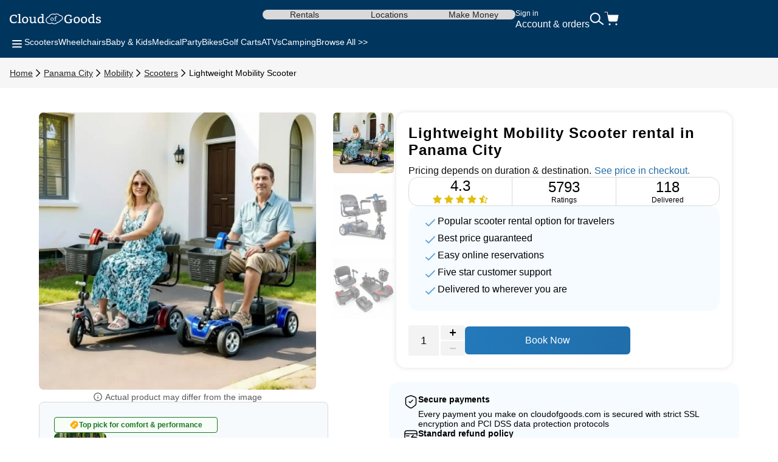

--- FILE ---
content_type: text/html; charset=UTF-8
request_url: https://www.cloudofgoods.com/panama-city-fl/mobility-scooters/lightweight-mobility-scooter-63
body_size: 45332
content:
<!-- Page breadcrumb -->



<!DOCTYPE html>
<html lang="en">
	<head>
		<meta charset="utf-8">
		<meta http-equiv="X-UA-Compatible" content="IE=edge">
		<meta name="viewport" content="width=device-width, initial-scale=1.0">

    <meta http-equiv="x-dns-prefetch-control" content="on">
    <meta name="robots" content="max-image-preview:standard">
		<title>Lightweight Mobility Scooter Panama City, FL | CloudofGoods</title>

        <!-- start Omniconvert.com code -->
    <link rel="dns-prefetch" href="//app.omniconvert.com" />
    <script type="text/javascript">window._mktz=window._mktz||[];</script>
    <script src="//cdn.omniconvert.com/js/td14866.js"></script>
    <!-- end Omniconvert.com code -->

    <link rel="preconnect" href="https://images.cloudofgoods.com">
    
    
		
        
    <link rel="preload" as="style" onload="this.onload=null;this.rel='stylesheet'" href="https://fonts.googleapis.com/css2?family=Poppins:ital,wght@0,100;0,200;0,300;0,400;0,500;0,600;0,700;0,800;0,900;1,100;1,200;1,300;1,400;1,500;1,600;1,700;1,800;1,900&display=optional" >
    <link rel="preload" as="style" onload="this.onload=null;this.rel='stylesheet'" href="https://www.cloudofgoods.com/assets/css/productdetails.min.css?669d617947bb107d7dfd58cadb7a9eae" >
    <link rel="preload" as="style" onload="this.onload=null;this.rel='stylesheet'" href="https://www.cloudofgoods.com/assets/css/font-awesome.min.css?56c893dd9356a30da4f00d95eece4c18" >
    <link rel="stylesheet" href="https://www.cloudofgoods.com/css/l-mix/header_v6.min.css?9af7664f1f521c3cc9ec80a0df4257f6" >
    
    <meta name="description" content="Rent a lightweight mobility scooter in Panama City, FL. Guaranteed delivery to your hotel or attraction. Book online for easy rental and pickup &quot;near me&quot;.">

		<link rel="apple-touch-icon" sizes="57x57" href="/apple-touch-icon-57x57.png?v=dLLWqX8jvA">
		<link rel="apple-touch-icon" sizes="60x60" href="/apple-touch-icon-60x60.png?v=dLLWqX8jvA">
		<link rel="apple-touch-icon" sizes="72x72" href="/apple-touch-icon-72x72.png?v=dLLWqX8jvA">
		<link rel="apple-touch-icon" sizes="76x76" href="/apple-touch-icon-76x76.png?v=dLLWqX8jvA">
		<link rel="apple-touch-icon" sizes="114x114" href="/apple-touch-icon-114x114.png?v=dLLWqX8jvA">
		<link rel="apple-touch-icon" sizes="120x120" href="/apple-touch-icon-120x120.png?v=dLLWqX8jvA">
		<link rel="apple-touch-icon" sizes="180x180" href="/apple-touch-icon-180x180.png?v=dLLWqX8jvA">
		<link rel="icon" type="image/png" href="https://images.cloudofgoods.com/assets/favicon-32x32.png?v=dLLWqX8jvA" sizes="32x32">
		<link rel="icon" type="image/png" href="https://images.cloudofgoods.com/assets/favicon-96x96.png?v=dLLWqX8jvA" sizes="96x96">
		<link rel="icon" type="image/png" href="https://images.cloudofgoods.com/assets/favicon-16x16.png?v=dLLWqX8jvA" sizes="16x16">

		<link rel="mask-icon" href="/safari-pinned-tab.svg?v=dLLWqX8jvA" color="#5bbad5">
		<link rel="shortcut icon" href="/favicon.ico?v=dLLWqX8jvA">
		<meta name="apple-mobile-web-app-title" content="Cloud of Goods">
		<meta name="application-name" content="Cloud of Goods">
		<meta name="msapplication-TileColor" content="#2d89ef">
		<meta name="theme-color" content="#ffffff">
		<meta name="apple-mobile-web-app-status-bar-style" content="default">
		<meta name="msapplication-navbutton-color" content="#ffffff">
		<meta name="mobile-web-app-capable" content="yes">
    <meta name="apple-mobile-web-app-capable" content="yes">

    <meta property="og:site_name" content="Cloud of Goods">
		<meta property="fb:admins" content="823923153,1134307207" />
		<meta property="fb:app_id" content="1777075292521022">
		<meta property="og:url" content="https://www.cloudofgoods.com/panama-city-fl/mobility-scooters/lightweight-mobility-scooter-63">
		<meta name="twitter:site" content="@cloudofgoods">
		<meta name="twitter:domain" content="CloudOfGoods.com"/>
		<meta name="twitter:card" content="summary_large_image">

		      <meta property="article:modified_time" content="2021-07-15T19:22:18+00:00" />
	<meta property="og:image" content="https://images.cloudofgoods.com/items/63/20250924091313/lightweight-mobility-scooter-rental-63_small_const.jpg" />
	<meta property="og:image:secure_url" content="https://images.cloudofgoods.com/items/63/20250924091313/lightweight-mobility-scooter-rental-63_small_const.jpg" />
	<meta property="og:image:width" content="400">
	<meta property="og:image:height" content="400">
    <link rel="alternate" hreflang="x-default" href="https://www.cloudofgoods.com/panama-city-fl/mobility-scooters/lightweight-mobility-scooter-63">
    
    <link rel="canonical" href="https://www.cloudofgoods.com/panama-city-fl/mobility-scooters/lightweight-mobility-scooter-63"/>
    
    
    

    

            <meta property="og:description" content="Rent a lightweight mobility scooter in Panama City, FL. Guaranteed delivery to your hotel or attraction. Book online for easy rental and pickup &quot;near me&quot;.">
        <meta property="og:title" content="Lightweight Mobility Scooter Panama City, FL | CloudofGoods">
        <meta name="twitter:title" content="Lightweight Mobility Scooter Panama City, FL | CloudofGoods"/>
        <meta name="twitter:description" content="Rent a lightweight mobility scooter in Panama City, FL. Guaranteed delivery to your hotel or attraction. Book online for easy rental and pickup &quot;near me&quot;."/>
    	<meta name="twitter:image" content="https://images.cloudofgoods.com/items/63/20250924091313/lightweight-mobility-scooter-rental-63_small_const.jpg"/>
                                    <link rel="alternate" hreflang="es" href="https://www.cloudofgoods.com/es/panama-city-fl/mobility-scooters/lightweight-mobility-scooter-63" />
                                <link rel="alternate" hreflang="pt" href="https://www.cloudofgoods.com/pt/panama-city-fl/mobility-scooters/lightweight-mobility-scooter-63" />
                                <link rel="alternate" hreflang="fr" href="https://www.cloudofgoods.com/fr/panama-city-fl/mobility-scooters/lightweight-mobility-scooter-63" />
                                <link rel="preload" 
        as="image" 
        href="https://images.cloudofgoods.com/items/63/20250924091313/lightweight-mobility-scooter-rental-63-1000w-3.webp" 
        imagesrcset="
            https://images.cloudofgoods.com/items/63/20250924091313/lightweight-mobility-scooter-rental-63-160w-3.webp 160w,
            https://images.cloudofgoods.com/items/63/20250924091313/lightweight-mobility-scooter-rental-63-350w-3.webp 350w,
            https://images.cloudofgoods.com/items/63/20250924091313/lightweight-mobility-scooter-rental-63-550w-3.webp 550w,
            https://images.cloudofgoods.com/items/63/20250924091313/lightweight-mobility-scooter-rental-63-750w-3.webp 750w,
            https://images.cloudofgoods.com/items/63/20250924091313/lightweight-mobility-scooter-rental-63-1000w-3.webp 1000w"
        imagesizes="(max-width: 450px) 90vw, (max-width: 768px) 80vw, (max-width: 1024px) 45vw, (max-width: 1200px) 40vw, 800px"
        fetchpriority="high">
                
    <script rel="preload" src="https://www.cloudofgoods.com/assets/js/jquery-3.6.0.min.js?8fb8fee4fcc3cc86ff6c724154c49c42"></script>
    <script rel="preload" defer src="https://www.cloudofgoods.com/assets/js/lazySizes.min.js"></script>
    <script rel="preload" defer src="https://www.cloudofgoods.com/assets/js/owl.carousel.min.js"></script>
    <script rel="preload" defer src="https://www.cloudofgoods.com/assets/js/product_details.min.js?d7c6a8d13be3fa1d0e4fc8f77cf32602"></script>
    <script rel="preload" defer src="https://www.cloudofgoods.com/assets/js/subscribe.min.js?e8a3a545cd03938be2a10ec11a76ef20"></script>
    <script rel="preload" defer src="https://www.cloudofgoods.com/assets/js/formvalidation.min.js?5422ccd8d2305f45a29531bbc8992198"></script>
    <script rel="preload" defer src="https://www.cloudofgoods.com/assets/js/formrequest.min.js?dc065db7313b6d256563b315a4c8b69d"></script>
    <script rel="preload" defer src="https://www.cloudofgoods.com/assets/js/autocomplete_ui.min.js?d78cefabf16c71da3f50cc19c369255f"></script>
    <script rel="preload" defer src="https://www.cloudofgoods.com/assets/js/explor_search_v2.min.js?64b14a889e2c6bc84740598100d83265"></script>
    <script rel="preload" defer src="https://www.cloudofgoods.com/assets/js/common_header.min.js?095aa6bf2938ec17e9dff4810b9a50d1"></script>
    <script rel="preload" defer src="https://www.cloudofgoods.com/js/l-mix/header_v6.min.js?53e477e8f07d3a7fb6acf886ebfd0e55"></script>
    
   
    	</head>
	<body>
<!-- Google Tag Manager (noscript) -->
<noscript><iframe src="https://www.googletagmanager.com/ns.html?id=GTM-W4XSR7"
	height="0" width="0" style="display:none;visibility:hidden"></iframe></noscript>
<!-- End Google Tag Manager (noscript) -->

		
    			<style type="text/css">
.persistent-banner {
  background-color: #f6f6f8;
  color: #000;
  font-size: 14px;
  display: flex;
  align-items: center;
  justify-content: center;
  text-align: center;
  line-height: 1.5;
  height: 18.195px;
  padding: 5px;
  box-sizing: content-box;
}
.persistent-banner.link {
  text-decoration: none; /* Remove the default underline for links */
  cursor: pointer; /* Show a pointer cursor when hovering over the banner */
}

/* Skeleton Loading Styles */
.skl-c {
  display: flex;
  flex-direction: column;
  align-items: center;
  justify-content: center;
}

.skl-l {
  height: 16px;
  border-radius: 4px;
  width: 75%;
  background: #e0e0e0;
  animation: skeleton-loading 1s ease-in-out infinite alternate;
}

.skl-l.sm {
  width: 60%;
  display: none;
}

@keyframes skeleton-loading {
  0% {
    opacity: 0.6;
  }
  100% {
    opacity: 1;
  }
}

@media (max-width: 767px) {
  /* Responsive styles for smaller screens */
  .persistent-banner {
    font-size: 12px;
	height: 39.188px;
	padding: 8px;
  }
  .skl-l {
	width: 100%;
	height: 10px;
	margin-bottom: 4px;
  }

  .skl-l.sm {
  	width: 85%;
	display: block;
  }
}
.hidden {
    display: none;
}
</style>

    <script src="https://www.cloudofgoods.com/js/l-mix/xeniaV2.min.js" defer></script>
<script defer type="text/javascript">
    var banner = document.getElementById('persistentBanner');
    const persistentBanner = null;
    const globalElementId = "112984";
    const xeniaConfig = {
        url: "https://xenia-app-prod.incubatelabs.com/p13n/d6n/variant",
        channel: "2b116f17-8af8-11ef-b8fd-1fb64f60d663",
        organization: "7o0bzpFyyVsJJgvlCbU7ib",
        environmentId: "master",
        spaceId: "soq6vcfnvn6w"
    };

    // Function to fetch user IP data
    async function fetchUserIP() {
        try {
            const response = await fetch(
                "https://ipapi.co/json/"
            );
            const data = await response.json();
            if (data) {
                sessionStorage.setItem("userIpData", JSON.stringify(data));
                return data;
            }
        } catch (error) {
            console.error("Error fetching user IP:", error);
        }
        return null;
    }

    // Function to retrieve user data
    async function getUserData() {
        let userIpData = JSON.parse(sessionStorage.getItem("userIpData"));
        if (!userIpData) {
            userIpData = await fetchUserIP();
        }

        const visitorData = JSON.parse(localStorage.getItem("visitor-data"))?.data;

        return {
            user: {
                user_id: visitorData?.visitor_id || 1,
            },
            request: {
                city: userIpData?.city || "Unknown City",
                country: userIpData?.country || "Unknown Country",
                region: userIpData?.region || "Unknown Region",
                regionCode: userIpData?.region_code || "Unknown Code",
                languages: userIpData?.languages || "Unknown Languages",
            },
        };
    }

    // Function to update the persistent banner
    function updatePersistentBanner(data) {
        const richTextHtml = serializeSlateToHtml(data.content);

        if (data.cta) {
            const link = document.createElement('a');
            link.href = data.cta;
            link.id = 'persistentBanner';
            link.classList.add('persistent-banner', 'skl-c', 'link');
            link.style.backgroundColor = data.backgroundColor;
            link.style.color = data.textColor;
            link.innerHTML = richTextHtml;

            if (link.firstElementChild) {
                link.firstElementChild.style.margin = 0;
                link.firstElementChild.style.padding = 0;
            }
            banner.parentNode.replaceChild(link, banner);
        } else {
            banner.style.backgroundColor = data.backgroundColor;
            banner.style.color = data.textColor;
            banner.innerHTML = richTextHtml;

            const firstParagraph = banner.querySelector('p');
            if (firstParagraph) {
                firstParagraph.style.margin = 0;
                firstParagraph.style.padding = 0;
            }
        }
    }

    // Function to process Xenia data
    async function processXenia(data, userData) {
        async function fetchContent(entries) {
            try {
                const url = `https://www.cloudofgoods.com/api/content/list?entries=${encodeURIComponent(JSON.stringify(entries))}`;
                const options = {
                    headers: { 'Cache-Control': 'stale-while-revalidate, max-age=10' },
                };
                const response = await fetch(url, options);
                if (response.ok) {
                    return await response.json();
                } else {
                    console.log(`Error: ${response.status} ${response.statusText}`);
                }
            } catch (error) {
                console.error("Failed to fetch variant information:", error);
            }
            return null;
        }

        try {
            const banners = [];
            const result = await getPersonalizedContentOrDefault(
                [data],
                userData,
                fetchContent,
                userData?.user?.user_id,
                xeniaConfig
            );

            result?.forEach(({ banner, xeniaAnalytics }) => {
                banners.push({
                    bannerData: { ...banner },
                    analyticData: {
                        entryId: banner?.entryId,
                        entryTitle: banner?.cid,
                        xenia: xeniaAnalytics,
                    },
                });
            });

            if (banners.length > 0) {
                await updatePersistentBanner(banners[0].bannerData);
            } else {
                updatePersistentBanner(persistentBanner);
            }
        } catch (error) {
            updatePersistentBanner(persistentBanner);
        }
    }

    // Main DOM content loaded event
    document.addEventListener("DOMContentLoaded", async function () {
        try {
            const userData = await getUserData();

            if (persistentBanner) {
                if (persistentBanner?.xenia?.isXenia) {
                    await processXenia(persistentBanner, userData);
                } else {
                    updatePersistentBanner(persistentBanner);
                }
            }
        } catch (error) {
            console.error("Error in DOMContentLoaded:", error);
        }
    });


    function serializeSlateToHtml(nodes) {
        let html = '';
        for (const node of nodes) {
            html += serializeNode(node);
        }
        return html;
    }

    function escapeHtml(text) {
        const div = document.createElement('div');
        div.innerText = text;
        return div.innerHTML;
    }

    function serializeNode(node) {
        // Handle text node
        if ('text' in node) {
            let text = escapeHtml(node.text || '');
            text = text.replace(/\n/g, '<br>');

            if (node.bold) {
                text = `<strong>${text}</strong>`;
            }
            if (node.italic) {
                text = `<em>${text}</em>`;
            }
            if (node.underline) {
                text = `<u>${text}</u>`;
            }

            return text;
        }

        // Handle element node
        let children = '';
        if (Array.isArray(node.children)) {
            for (const child of node.children) {
                children += serializeNode(child);
            }
        }

        switch (node.type || 'paragraph') {
            case 'paragraph': {
                const trimmed = children.trim();
                return trimmed ? `<p>${children}</p>` : `<p>&nbsp;</p>`;
            }
            case 'heading-one':
                return `<h1>${children}</h1>`;
            case 'heading-two':
                return `<h2>${children}</h2>`;
            case 'heading-three':
                return `<h3>${children}</h3>`;
            case 'heading-four':
                return `<h4>${children}</h4>`;
            case 'link': {
                const url = node.url || '#';
                return `<a href="${url}">${children}</a>`;
            }
            default:
                return children;
        }
    }
</script>				
		<svg style="display: none">
    <symbol id="svgMenu" viewBox="0 0 24 24">
        <path fill-rule="evenodd" clip-rule="evenodd" d="M20 7.12463C20 7.67692 19.5523 8.12463 19 8.12463H5C4.44771 8.12463 4 7.67692 4 7.12463C4 6.57235 4.44771 6.12463 5 6.12463H19C19.5523 6.12463 20 6.57235 20 7.12463ZM20 12.2493C20 12.8016 19.5523 13.2493 19 13.2493H5C4.44771 13.2493 4 12.8016 4 12.2493C4 11.697 4.44771 11.2493 5 11.2493H19C19.5523 11.2493 20 11.697 20 12.2493ZM19 18.3739C19.5523 18.3739 20 17.9262 20 17.3739C20 16.8216 19.5523 16.3739 19 16.3739H5C4.44771 16.3739 4 16.8216 4 17.3739C4 17.9262 4.44771 18.3739 5 18.3739H19Z" fill="white"/>
    </symbol>
    <symbol id="svgSearch" viewBox="0 0 24 22">
        <circle cx="9.19088" cy="9.36711" r="7.51712" transform="rotate(-3.00993 9.19088 9.36711)" stroke="white" stroke-width="2"/>
        <path d="M15.1572 14.7382L22.7814 20.4529" stroke="white" stroke-width="2"/>
    </symbol>
    <symbol id="svgCart" viewBox="0 0 24 24">
        <path d="M20 22C20.5523 22 21 21.5523 21 21C21 20.4477 20.5523 20 20 20C19.4477 20 19 20.4477 19 21C19 21.5523 19.4477 22 20 22Z" fill="white" stroke="white" stroke-width="1.125" stroke-linecap="round" stroke-linejoin="round"/>
        <path d="M9 22C9.55228 22 10 21.5523 10 21C10 20.4477 9.55228 20 9 20C8.44772 20 8 20.4477 8 21C8 21.5523 8.44772 22 9 22Z" fill="white" stroke="white" stroke-width="1.125" stroke-linecap="round" stroke-linejoin="round"/>
        <path d="M1 1H5L7.68 14.39C7.77144 14.8504 8.02191 15.264 8.38755 15.5583C8.75318 15.8526 9.2107 16.009 9.68 16H19.4C19.8693 16.009 20.3268 15.8526 20.6925 15.5583C21.0581 15.264 21.3086 14.8504 21.4 14.39L23 6H6" stroke="white" stroke-width="1.125" stroke-linecap="round" stroke-linejoin="round"/>
        <path d="M8.38755 15.5583C8.02191 15.264 7.77144 14.8504 7.68 14.39L6.08909 6.44137L6 6H23L21.4 14.39C21.3086 14.8504 21.0581 15.264 20.6925 15.5583C20.3268 15.8526 19.8693 16.009 19.4 16H9.68C9.2107 16.009 8.75318 15.8526 8.38755 15.5583Z" fill="white"/>
    </symbol>
    <symbol id="svgAccordionClose" viewBox="0 0 24 24">
        <path fill-rule="evenodd" clip-rule="evenodd" d="M20 12C20 12.5523 19.5523 13 19 13H5C4.44771 13 4 12.5523 4 12C4 11.4477 4.44771 11 5 11H19C19.5523 11 20 11.4477 20 12Z" fill="#242424"/>
    </symbol>
    <symbol id="svgAccordionOpen" viewBox="0 0 24 24">
        <path fill-rule="evenodd" clip-rule="evenodd" d="M20 12C20 12.5523 19.5523 13 19 13H5C4.44771 13 4 12.5523 4 12C4 11.4477 4.44771 11 5 11H19C19.5523 11 20 11.4477 20 12Z" fill="#242424"/>
        <path fill-rule="evenodd" clip-rule="evenodd" d="M12 20C11.4477 20 11 19.5523 11 19V5C11 4.44772 11.4477 4 12 4C12.5523 4 13 4.44772 13 5V19C13 19.5523 12.5523 20 12 20Z" fill="#242424"/>
    </symbol>
    <symbol id="svgChevronRight" viewBox="0 0 24 24">
        <path d="M8 5.125L15 12.125L8 19.125" stroke="currentColor" stroke-width="2" stroke-linecap="round"/>
    </symbol>
    <symbol id="svgChevronLeft" viewBox="0 0 24 24">
        <path d="M16 18.8754L9 11.8754L16 4.87543" stroke="#242424" stroke-width="2" stroke-linecap="round"/>
    </symbol>
    <symbol id="svgChevronUp" viewBox="0 0 24 24">
        <path d="M4.5 15.6245L11.5 8.62451L18.5 15.6245" stroke="#ffffff" stroke-width="2" stroke-linecap="round"/>
    </symbol>
    <symbol id="svgRateStarFull" viewBox="0 0 24 24">
        <path d="M11.5383 3.10996C11.7091 2.69932 12.2909 2.69932 12.4617 3.10996L14.5278 8.07744C14.5998 8.25056 14.7626 8.36885 14.9495 8.38383L20.3123 8.81376C20.7556 8.8493 20.9354 9.40256 20.5976 9.69189L16.5117 13.1919C16.3693 13.3139 16.3071 13.5053 16.3506 13.6876L17.5989 18.9208C17.7021 19.3534 17.2315 19.6954 16.8519 19.4635L12.2606 16.6592C12.1006 16.5615 11.8994 16.5615 11.7394 16.6592L7.14806 19.4635C6.76851 19.6954 6.29788 19.3534 6.40108 18.9208L7.64939 13.6876C7.69289 13.5053 7.6307 13.3139 7.48831 13.1919L3.40241 9.69189C3.06464 9.40256 3.24441 8.8493 3.68773 8.81376L9.05054 8.38383C9.23744 8.36885 9.40024 8.25056 9.47225 8.07744L11.5383 3.10996Z" fill="#F49D01"/>
    </symbol>
    <symbol id="svgRateStarFullNeutral" viewBox="0 0 24 24">
        <path d="M11.5383 3.10996C11.7091 2.69932 12.2909 2.69932 12.4617 3.10996L14.5278 8.07744C14.5998 8.25056 14.7626 8.36885 14.9495 8.38383L20.3123 8.81376C20.7556 8.8493 20.9354 9.40256 20.5976 9.69189L16.5117 13.1919C16.3693 13.3139 16.3071 13.5053 16.3506 13.6876L17.5989 18.9208C17.7021 19.3534 17.2315 19.6954 16.8519 19.4635L12.2606 16.6592C12.1006 16.5615 11.8994 16.5615 11.7394 16.6592L7.14806 19.4635C6.76851 19.6954 6.29788 19.3534 6.40108 18.9208L7.64939 13.6876C7.69289 13.5053 7.6307 13.3139 7.48831 13.1919L3.40241 9.69189C3.06464 9.40256 3.24441 8.8493 3.68773 8.81376L9.05054 8.38383C9.23744 8.36885 9.40024 8.25056 9.47225 8.07744L11.5383 3.10996Z" fill="#f1f1f1"/>
    </symbol>
    <symbol id="svgRateStarFull18" viewBox="0 0 18 18">
        <path d="M8.53834 1.10996C8.70914 0.699318 9.29086 0.699318 9.46166 1.10996L11.5278 6.07744C11.5998 6.25056 11.7626 6.36885 11.9495 6.38383L17.3123 6.81376C17.7556 6.8493 17.9354 7.40256 17.5976 7.69189L13.5117 11.1919C13.3693 11.3139 13.3071 11.5053 13.3506 11.6876L14.5989 16.9208C14.7021 17.3534 14.2315 17.6954 13.8519 17.4635L9.26063 14.6592C9.10062 14.5615 8.89938 14.5615 8.73937 14.6592L4.14806 17.4635C3.76851 17.6954 3.29788 17.3534 3.40108 16.9208L4.64939 11.6876C4.69289 11.5053 4.6307 11.3139 4.48831 11.1919L0.402413 7.69189C0.0646446 7.40256 0.244408 6.8493 0.687735 6.81376L6.05054 6.38383C6.23744 6.36885 6.40024 6.25056 6.47225 6.07744L8.53834 1.10996Z"/>
    </symbol>
    <symbol id="svgDeliveryTruck" viewBox="0 0 24 24">
        <g clip-path="url(#clip0_1742_2138)">
            <path d="M3.85447 14.4982C2.59506 14.4982 1.33511 14.4976 0.0756946 14.5006C0.00803567 14.5006 4.44661e-05 14.4793 4.44661e-05 14.4106C0.00164271 11.6985 0.00164271 8.98704 0.00164271 6.27493C0.0266818 6.29924 0.0224199 6.33632 0.0320093 6.36732C0.0975372 6.57824 0.225397 6.70466 0.398539 6.70588C0.915837 6.70892 1.43313 6.70709 1.95043 6.70588C2.05059 6.70588 2.1321 6.65786 2.20136 6.57641C2.2834 6.48038 2.32282 6.36246 2.33987 6.2336C2.39048 5.85736 2.18697 5.58262 1.85827 5.58262C1.38519 5.58262 0.912108 5.58566 0.439028 5.5808C0.252567 5.57897 0.131633 5.67866 0.0549174 5.86161C0.0320093 5.91571 0.0186906 5.97467 0.00110996 6.03119C0.00110996 4.21745 0.00110996 2.4031 -0.000488281 0.58935C4.44661e-05 0.520666 0.00803567 0.5 0.0756946 0.5C0.950466 0.503647 1.82524 0.502431 2.70054 0.502431L2.69948 0.510333L2.70587 0.513372C2.66964 0.52796 2.68349 0.563821 2.68296 0.591174C2.67657 0.999023 2.67071 1.40687 2.66485 1.81472C2.66325 1.94358 2.66325 1.94358 2.78045 1.94358C4.56409 1.94358 6.34826 1.94358 8.1319 1.94358C9.22936 1.94358 10.3268 1.9448 11.4248 1.94176C11.5015 1.94176 11.517 1.96485 11.5085 2.04813C11.4706 2.40249 11.4371 2.75806 11.403 3.11303C11.3001 4.17855 11.1984 5.24406 11.0945 6.30958C10.973 7.55562 10.85 8.80165 10.7301 10.0477C10.7237 10.1146 10.7061 10.1522 10.6529 10.1875C10.1723 10.5042 9.81325 10.9461 9.59962 11.5344C9.57831 11.5928 9.5522 11.6055 9.50159 11.6055C8.41905 11.6043 7.33598 11.6037 6.25343 11.6055C6.19643 11.6055 6.17459 11.5891 6.15967 11.5223C6.01263 10.8719 5.67221 10.3911 5.15278 10.0823C4.26096 9.55292 3.1326 9.79119 2.45494 10.6531C1.99945 11.2323 1.80819 11.9113 1.94724 12.6814C2.11132 13.5901 2.75168 14.2757 3.55507 14.4398C3.65469 14.4599 3.75804 14.4538 3.85394 14.4976L3.85447 14.4982ZM4.97963 6.7077C5.56512 6.7077 6.15114 6.7077 6.73663 6.7077C6.94281 6.7077 7.06747 6.61106 7.14205 6.3892C7.20012 6.2178 7.19746 6.04396 7.133 5.87681C7.06747 5.7054 6.95879 5.58505 6.78298 5.58444C5.57897 5.58323 4.37497 5.58384 3.17096 5.58444C3.06334 5.58444 2.97757 5.63732 2.90618 5.72607C2.82307 5.83061 2.78738 5.95765 2.77459 6.09441C2.74156 6.45546 2.94134 6.70831 3.25726 6.70831C3.83103 6.70831 4.40533 6.70831 4.9791 6.70831L4.97963 6.7077ZM4.08249 4.29282C4.67437 4.29282 5.26572 4.2916 5.8576 4.29343C5.98067 4.29343 6.07603 4.23568 6.14475 4.12506C6.28486 3.90077 6.29286 3.66007 6.18844 3.41755C6.12131 3.26195 6.0105 3.17199 5.84908 3.17199C4.66851 3.17321 3.48847 3.17321 2.30791 3.17199C2.1955 3.17199 2.10759 3.22062 2.03514 3.31362C1.93392 3.44491 1.89716 3.60233 1.90462 3.77313C1.919 4.10561 2.09108 4.29282 2.37823 4.29282C2.94614 4.29282 3.51405 4.29282 4.08249 4.29282ZM2.53166 7.99629C1.96961 7.99629 1.4081 7.9975 0.846047 7.99507C0.744292 7.99507 0.662782 8.0364 0.594058 8.11846C0.408662 8.3391 0.408129 8.7816 0.595123 8.9998C0.656922 9.07213 0.730974 9.11712 0.823139 9.11712C1.96162 9.11712 3.1001 9.11712 4.23911 9.11712C4.34407 9.11712 4.42824 9.06606 4.4911 8.97306C4.62163 8.77856 4.64507 8.56096 4.58167 8.33181C4.51668 8.09719 4.38882 7.99629 4.17359 7.99629C3.62646 7.99629 3.07932 7.99629 2.53219 7.99629H2.53166ZM7.09624 4.29282C7.17295 4.29282 7.2502 4.28917 7.32639 4.29343C7.51178 4.30437 7.62632 4.19314 7.70037 4.01504C7.76111 3.86977 7.76537 3.71417 7.7334 3.56039C7.67747 3.29477 7.53522 3.17321 7.29495 3.17321C7.15324 3.17321 7.011 3.17868 6.86982 3.17199C6.68496 3.16287 6.56882 3.26864 6.4937 3.44734C6.43137 3.59565 6.42391 3.75246 6.46014 3.9105C6.52087 4.17672 6.65406 4.29282 6.8922 4.29282C6.96039 4.29282 7.02805 4.29282 7.09624 4.29282ZM5.51984 7.99629C5.47562 7.99629 5.43087 7.99933 5.38665 7.99629C5.23695 7.98474 5.12774 8.06315 5.05688 8.20477C4.94181 8.43635 4.94021 8.67523 5.05528 8.90802C5.12774 9.05451 5.24015 9.13049 5.39145 9.12441C5.45644 9.12198 5.52144 9.12441 5.58643 9.12441C5.85121 9.12441 5.98706 8.9998 6.04513 8.70197C6.12504 8.29412 5.9226 7.9975 5.56352 7.9975H5.51931L5.51984 7.99629Z" fill="white"/>
            <path d="M3.85456 14.4982C3.75867 14.4544 3.65531 14.4611 3.55569 14.4404C2.75231 14.2763 2.11141 13.5907 1.94786 12.682C1.80881 11.9119 2.00007 11.233 2.45557 10.6537C3.13269 9.79242 4.26105 9.55355 5.1534 10.083C5.67283 10.3911 6.01325 10.8725 6.16029 11.5229C6.17521 11.5898 6.19705 11.6062 6.25405 11.6062C7.3366 11.6043 8.41967 11.6043 9.50221 11.6062C9.55283 11.6062 9.57893 11.5928 9.60024 11.5351C9.81387 10.9467 10.1729 10.5048 10.6535 10.1881C10.7068 10.1529 10.7243 10.1152 10.7307 10.0483C10.8506 8.80228 10.9742 7.55624 11.0951 6.3102C11.199 5.24469 11.3008 4.17917 11.4036 3.11366C11.4377 2.75869 11.4712 2.40311 11.5091 2.04875C11.5181 1.96609 11.5021 1.94238 11.4254 1.94238C10.328 1.94542 9.23051 1.9442 8.13252 1.9442C6.34888 1.9442 4.56471 1.9442 2.78107 1.9442C2.66387 1.9442 2.66334 1.9442 2.66547 1.81535C2.67133 1.4075 2.67719 0.999646 2.68358 0.591797C2.68358 0.564444 2.67026 0.528583 2.70649 0.513995C2.73259 0.515819 2.75923 0.520073 2.78534 0.520073C5.92535 0.520073 9.06536 0.520073 12.2054 0.520073C12.2331 0.520073 12.2645 0.535877 12.288 0.503662C12.2938 0.503662 12.2997 0.503662 12.3055 0.503662C12.3109 0.510348 12.3157 0.521289 12.322 0.522505C12.6401 0.584503 12.8218 0.874434 12.7802 1.24642C12.7317 1.67798 12.6896 2.11014 12.638 2.54048C12.6268 2.6353 12.6539 2.64199 12.7227 2.64199C13.2639 2.63895 13.8057 2.64016 14.347 2.64077C14.6427 2.64077 14.8089 2.78361 14.8856 3.10819C15.2442 4.62531 15.6022 6.14305 15.9607 7.66078C15.9836 7.75682 15.9905 7.85407 15.9767 7.95132C15.8867 8.58285 15.795 9.21438 15.7045 9.84652C15.5952 10.6045 15.4834 11.3618 15.379 12.121C15.3225 12.5288 15.0758 12.7811 14.7125 12.7817C14.3662 12.7823 14.0199 12.7829 13.6742 12.7805C13.6235 12.7805 13.598 12.7963 13.5751 12.851C13.2064 13.7256 12.5985 14.2478 11.7691 14.4447C11.67 14.4684 11.5671 14.4605 11.4707 14.5H11.2043C11.1154 14.4532 11.0173 14.4611 10.9241 14.4411C10.1964 14.2855 9.63647 13.674 9.48357 12.8552C9.47078 12.7872 9.44361 12.7805 9.39353 12.7805C8.32271 12.7817 7.25189 12.7817 6.18107 12.7799C6.12726 12.7799 6.10755 12.8011 6.08784 12.8559C5.77405 13.7335 5.19868 14.2484 4.3921 14.4429C4.28449 14.469 4.17208 14.4593 4.06659 14.4994H3.85349L3.85456 14.4982ZM13.3891 7.3046C13.7796 7.3046 14.1701 7.30278 14.5607 7.30642C14.6304 7.30703 14.6448 7.29184 14.6251 7.21282C14.3667 6.1777 14.1105 5.14196 13.8564 4.10562C13.8398 4.03876 13.8191 4.01445 13.7557 4.01506C13.3566 4.01871 12.9571 4.01871 12.5581 4.01506C12.4973 4.01506 12.4765 4.03633 12.4702 4.10259C12.4291 4.50071 12.3854 4.89883 12.3428 5.29696C12.2746 5.93578 12.208 6.57521 12.1361 7.21343C12.1271 7.29487 12.143 7.30764 12.2091 7.30703C12.6023 7.30338 12.996 7.30521 13.3891 7.30521V7.3046ZM13.3774 8.57434C12.9427 8.57434 12.508 8.57434 12.0733 8.57495C12.0365 8.57495 11.9923 8.55368 11.9843 8.6333C11.9475 9.00164 11.9065 9.36938 11.8644 9.73711C11.858 9.79364 11.8751 9.80215 11.9198 9.80519C12.02 9.81187 12.1196 9.82464 12.2192 9.84105C12.9997 9.96991 13.6204 10.6586 13.7418 11.5332C13.7509 11.5977 13.7711 11.6074 13.8201 11.6068C13.98 11.6043 14.1398 11.6025 14.2991 11.6074C14.3523 11.6092 14.3699 11.5904 14.3769 11.532C14.3976 11.3551 14.4232 11.1789 14.4466 11.0026C14.5495 10.2301 14.6512 9.4569 14.7567 8.68497C14.7684 8.59744 14.7567 8.5713 14.6731 8.57191C14.2415 8.57738 13.8095 8.57434 13.3774 8.57434ZM11.4739 13.3476C11.9342 13.3476 12.3705 13.037 12.5735 12.5653C12.8607 11.8979 12.5565 11.1667 11.9257 11.0421C11.4499 10.9479 11.06 11.1479 10.7595 11.5691C10.5618 11.8463 10.4777 12.1696 10.5389 12.5246C10.6247 13.0206 11.003 13.3476 11.4744 13.347L11.4739 13.3476ZM3.99893 13.3476C4.2147 13.3506 4.38997 13.2983 4.55512 13.2005C5.25249 12.7884 5.34679 11.7375 4.73199 11.2409C4.32764 10.9145 3.75387 10.9497 3.36976 11.332C3.07462 11.6262 2.93823 11.9976 3.01442 12.4425C3.10765 12.9853 3.52319 13.3476 3.99893 13.3476Z" fill="#545454"/>
            <path d="M11.4712 14.4982C11.5676 14.4581 11.6704 14.466 11.7695 14.4429C12.599 14.2465 13.2069 13.7238 13.5755 12.8492C13.5985 12.7944 13.624 12.7786 13.6746 12.7786C14.0209 12.7811 14.3672 12.7805 14.713 12.7799C15.0763 12.7793 15.323 12.527 15.3794 12.1192C15.4838 11.3606 15.5957 10.6026 15.7049 9.84468C15.7955 9.21315 15.8871 8.58162 15.9772 7.94949C15.991 7.85223 15.9836 7.75498 15.9612 7.65895C15.6026 6.14182 15.2446 4.62408 14.8861 3.10635C14.8094 2.78177 14.6432 2.63893 14.3475 2.63893C13.8062 2.63893 13.2644 2.63772 12.7231 2.64015C12.6544 2.64015 12.6267 2.63346 12.6384 2.53864C12.6901 2.10769 12.7322 1.67553 12.7807 1.24458C12.8222 0.872596 12.6406 0.582664 12.3225 0.520666C12.3161 0.51945 12.3113 0.50851 12.306 0.501823C13.5132 0.501823 14.7204 0.502431 15.9282 0.5C15.9889 0.5 16.0011 0.513372 16.0006 0.583272C15.999 5.19422 15.999 9.80578 16.0006 14.4167C16.0006 14.486 15.9889 14.5 15.9282 14.4994C14.4429 14.497 12.957 14.4976 11.4717 14.4976L11.4712 14.4982Z" fill="white"/>
            <path d="M4.06738 14.4982C4.17287 14.458 4.28474 14.4678 4.39289 14.4416C5.19947 14.2471 5.77484 13.7323 6.08863 12.8546C6.10834 12.7999 6.12805 12.7786 6.18186 12.7786C7.25268 12.7804 8.3235 12.7804 9.39432 12.7792C9.4444 12.7792 9.47157 12.7859 9.48436 12.854C9.63726 13.6721 10.1966 14.2836 10.9249 14.4398C11.0181 14.4599 11.1162 14.452 11.2051 14.4988H4.06738V14.4982Z" fill="white"/>
            <path d="M0.00146484 6.03178C0.0190455 5.97525 0.0328969 5.9163 0.0552723 5.8622C0.131988 5.67924 0.252922 5.57956 0.439383 5.58138C0.912463 5.58625 1.38554 5.58321 1.85862 5.58321C2.18679 5.58321 2.39084 5.85794 2.34023 6.23419C2.32264 6.36305 2.28322 6.48096 2.20171 6.577C2.13245 6.65845 2.05094 6.70647 1.95079 6.70647C1.43349 6.70647 0.916192 6.7089 0.398894 6.70647C0.225751 6.70525 0.0978921 6.57882 0.0323642 6.36791C0.0227747 6.33691 0.0275695 6.29983 0.00199759 6.27552C0.00199759 6.19468 0.00199759 6.11323 0.00199759 6.03239L0.00146484 6.03178Z" fill="#206EAA"/>
            <path d="M12.288 0.502561C12.2646 0.534776 12.2326 0.518972 12.2055 0.518972C9.06546 0.51958 5.92545 0.51958 2.78543 0.518972C2.75933 0.518972 2.73269 0.515325 2.70659 0.512894L2.7002 0.509855L2.70126 0.501953H12.2886L12.288 0.502561Z" fill="#206EAA"/>
            <path d="M4.97955 6.70708C4.40578 6.70708 3.83148 6.70708 3.25771 6.70708C2.94179 6.70708 2.74201 6.45423 2.77504 6.09318C2.7873 5.95642 2.82352 5.82939 2.90663 5.72484C2.97749 5.6361 3.06379 5.58322 3.17141 5.58322C4.37541 5.58322 5.57942 5.58261 6.78343 5.58322C6.95924 5.58322 7.06792 5.70357 7.13345 5.87558C7.19738 6.04273 7.20004 6.21657 7.1425 6.38798C7.06739 6.60983 6.94326 6.70648 6.73708 6.70648C6.15159 6.70648 5.56557 6.70648 4.98008 6.70648L4.97955 6.70708Z" fill="#206EAA"/>
            <path d="M4.08261 4.29282C3.5147 4.29282 2.94679 4.29282 2.37835 4.29282C2.0912 4.29282 1.91912 4.10622 1.90474 3.77313C1.89728 3.60234 1.93404 3.44491 2.03526 3.31362C2.10718 3.22062 2.19562 3.172 2.30803 3.172C3.4886 3.17321 4.66863 3.17321 5.8492 3.172C6.01009 3.172 6.1209 3.26196 6.18856 3.41756C6.29351 3.66008 6.28499 3.90078 6.14488 4.12506C6.07615 4.23508 5.98079 4.29343 5.85773 4.29343C5.26584 4.29161 4.67449 4.29282 4.08261 4.29282Z" fill="#206EAA"/>
            <path d="M2.53184 7.99628C3.07897 7.99628 3.6261 7.99628 4.17323 7.99628C4.38846 7.99628 4.51632 8.09718 4.58132 8.3318C4.64471 8.56095 4.62181 8.77855 4.49075 8.97305C4.42789 9.06605 4.34371 9.11711 4.23876 9.11711C3.10028 9.11711 1.9618 9.11711 0.822785 9.11711C0.731152 9.11711 0.6571 9.07213 0.594769 8.99979C0.407775 8.78159 0.408308 8.33848 0.593704 8.11845C0.662428 8.03639 0.743938 7.99445 0.845693 7.99506C1.40774 7.99689 1.96926 7.99628 2.53131 7.99628H2.53184Z" fill="#206EAA"/>
            <path d="M7.09637 4.29282C7.02818 4.29282 6.96052 4.29282 6.89233 4.29282C6.65472 4.29282 6.52153 4.17612 6.46027 3.9105C6.42404 3.75246 6.4315 3.59565 6.49383 3.44734C6.56895 3.26864 6.68509 3.16288 6.86995 3.17199C7.01166 3.17868 7.15337 3.17321 7.29508 3.17321C7.53482 3.17321 7.67706 3.29477 7.73353 3.56039C7.76603 3.71356 7.76124 3.86917 7.7005 4.01504C7.62592 4.19314 7.51138 4.30437 7.32652 4.29343C7.2498 4.28917 7.17308 4.29282 7.09637 4.29282Z" fill="#206EAA"/>
            <path d="M5.51975 7.99629H5.56397C5.92304 7.99629 6.12548 8.29291 6.04557 8.70076C5.98697 8.99859 5.85165 9.1232 5.58687 9.1232C5.52188 9.1232 5.45688 9.12077 5.39189 9.1232C5.24059 9.12928 5.12818 9.0533 5.05572 8.90681C4.94065 8.67402 4.94225 8.43514 5.05732 8.20356C5.12818 8.06194 5.23686 7.98353 5.38709 7.99508C5.43131 7.99872 5.47553 7.99508 5.52028 7.99508L5.51975 7.99629Z" fill="#206EAA"/>
            <path d="M13.3886 7.304C12.9955 7.304 12.6018 7.30218 12.2086 7.30583C12.1426 7.30583 12.1266 7.29367 12.1356 7.21222C12.2075 6.57401 12.2741 5.93458 12.3423 5.29575C12.385 4.89763 12.4286 4.49951 12.4697 4.10138C12.4766 4.03574 12.4968 4.01385 12.5576 4.01385C12.9566 4.0175 13.3562 4.0175 13.7552 4.01385C13.818 4.01385 13.8394 4.03695 13.8559 4.10442C14.11 5.14076 14.3662 6.17649 14.6246 7.21161C14.6443 7.29063 14.6305 7.30583 14.5602 7.30522C14.1697 7.30157 13.7792 7.3034 13.3886 7.3034V7.304Z" fill="white"/>
            <path d="M13.3766 8.5737C13.8087 8.5737 14.2402 8.57674 14.6722 8.57127C14.7564 8.57005 14.7676 8.5968 14.7559 8.68432C14.6504 9.45626 14.5486 10.2294 14.4458 11.002C14.4224 11.1782 14.3968 11.3545 14.376 11.5314C14.3691 11.5897 14.3515 11.608 14.2983 11.6067C14.1384 11.6019 13.9786 11.6031 13.8193 11.6061C13.7708 11.6067 13.7501 11.597 13.741 11.5326C13.6195 10.6573 12.9989 9.96865 12.2184 9.8404C12.1193 9.82399 12.0192 9.81123 11.919 9.80454C11.8743 9.8015 11.8572 9.79299 11.8636 9.73647C11.9057 9.36873 11.9467 9.001 11.9835 8.63266C11.9915 8.55303 12.0357 8.57431 12.0724 8.57431C12.5072 8.57309 12.9419 8.5737 13.3766 8.5737Z" fill="white"/>
            <path d="M11.4733 13.3469C11.0018 13.3469 10.6241 13.0205 10.5378 12.5246C10.4765 12.1696 10.5602 11.8462 10.7583 11.5691C11.0588 11.1472 11.4493 10.9479 11.9245 11.0421C12.5553 11.1667 12.8595 11.8973 12.5724 12.5653C12.3694 13.037 11.9336 13.3469 11.4728 13.3476L11.4733 13.3469Z" fill="white"/>
            <path d="M3.99819 13.347C3.52298 13.347 3.1069 12.9847 3.01367 12.4419C2.93695 11.997 3.07387 11.6256 3.36901 11.3314C3.75312 10.9491 4.32689 10.9138 4.73125 11.2402C5.34657 11.7374 5.25174 12.7884 4.55438 13.1999C4.38922 13.2971 4.21395 13.35 3.99819 13.347Z" fill="white"/>
        </g>
        <defs>
            <clipPath id="clip0_1742_2138">
            <rect width="16" height="14" fill="white" transform="translate(0 0.5)"/>
            </clipPath>
        </defs>
    </symbol>
    <symbol id="svgClose" viewBox="0 0 24 24">
        <path fill-rule="evenodd" clip-rule="evenodd" d="M5.29289 6.70711C4.90237 6.31658 4.90237 5.68342 5.29289 5.29289C5.68342 4.90237 6.31658 4.90237 6.70711 5.29289L11.6569 10.2426L16.6066 5.29289C16.9971 4.90237 17.6303 4.90237 18.0208 5.29289C18.4113 5.68342 18.4113 6.31658 18.0208 6.70711L13.0711 11.6569L18.0208 16.6066C18.4113 16.9971 18.4113 17.6303 18.0208 18.0208C17.6303 18.4113 16.9971 18.4113 16.6066 18.0208L11.6569 13.0711L6.70711 18.0208C6.31658 18.4113 5.68342 18.4113 5.29289 18.0208C4.90237 17.6303 4.90237 16.9971 5.29289 16.6066L10.2426 11.6569L5.29289 6.70711Z" fill="#242424"/>
    </symbol>
</svg>

<header>
    <div class="h-o">
        <div class="h-i">
            <div class="s-a">
                                <a class="s-a-l" href="https://www.cloudofgoods.com" title="Cloud of Goods" onclick="trackCustomHeaderEvent('ClickedOnLogo')">
                    <svg xmlns="http://www.w3.org/2000/svg" width="150" height="18" viewBox="0 0 150 18" fill="none" role="img" aria-labelledby="logoTitle logoDesc">
                        <title id="logoTitle">Cloud of Goods logo</title>
                        <desc id="logoDesc">Stylized white text logo on transparent background</desc>
                        <path d="M10.0599 6.4924L9.49396 4.2622C8.63203 3.98311 7.72374 3.84989 6.81174 3.86879C5.38451 3.86879 4.29084 4.35161 3.53075 5.31727C2.77065 6.28292 2.39698 7.63347 2.40974 9.36893C2.40974 11.1163 2.81895 12.4141 3.63738 13.2622C4.4558 14.1103 5.54947 14.5361 6.91838 14.5395C7.25265 14.5365 7.58588 14.504 7.91361 14.4424C8.26743 14.3771 8.61424 14.2822 8.94986 14.1589C9.28616 14.0337 9.59239 13.9034 9.87401 13.7655C10.1158 13.6494 10.3471 13.5152 10.5658 13.3644L11.1126 12.9735L11.9492 14.2508C11.6263 14.5498 11.2728 14.8184 10.8939 15.053C10.4876 15.304 10.0596 15.5227 9.61426 15.707C9.16035 15.894 8.68778 16.0386 8.20343 16.1387C7.71459 16.2429 7.21472 16.2952 6.71331 16.2946C4.57884 16.2946 2.92741 15.7172 1.75901 14.5625C0.590606 13.4078 0.00458327 11.7243 0.000937718 9.51199C-0.014116 8.487 0.152173 7.46674 0.493088 6.4924C0.78938 5.64251 1.2717 4.85952 1.90939 4.19322C2.52356 3.56085 3.27731 3.06055 4.11859 2.72686C5.03807 2.37319 6.02536 2.19931 7.01954 2.21593C7.37346 2.21793 7.72688 2.24097 8.07766 2.28491C8.46318 2.33089 8.8405 2.3922 9.20961 2.4714C9.57872 2.55059 9.92869 2.62978 10.2568 2.71409C10.5347 2.78602 10.8085 2.87129 11.077 2.96955L11.7469 3.20458L11.643 6.52561L10.0599 6.4924Z" fill="white"/>
                        <path d="M20.1665 11.0715C20.157 10.2969 20.2882 9.52634 20.5548 8.79276C20.7892 8.14571 21.1612 7.54961 21.6484 7.04028C22.1215 6.56347 22.6987 6.18712 23.3409 5.93667C24.0209 5.66977 24.7523 5.53588 25.4899 5.54326C27.0539 5.54326 28.2687 6.0065 29.1346 6.93298C30.0004 7.85947 30.4342 9.1453 30.436 10.7905C30.4452 11.5459 30.3176 12.2973 30.0587 13.013C29.8234 13.6465 29.4615 14.2325 28.9924 14.74C28.5413 15.2286 27.9814 15.6192 27.3519 15.8844C26.6631 16.1673 25.9169 16.3076 25.1646 16.2957C23.5696 16.2957 22.3374 15.8521 21.468 14.9648C20.5985 14.0775 20.1647 12.7797 20.1665 11.0715ZM25.4052 7.09904C23.3801 7.09904 22.3675 8.3704 22.3675 10.9131C22.3675 13.4558 23.3454 14.728 25.3013 14.7298C26.3202 14.7298 27.0639 14.4036 27.5323 13.7513C28.0008 13.099 28.235 12.1206 28.235 10.816C28.235 8.33804 27.2917 7.09904 25.4052 7.09904Z" fill="white"/>
                        <path d="M42.5695 5.72852V14.5344L44.3494 14.9252V16.0007L40.8907 16.1004L40.6829 14.7285C40.093 15.2119 39.4201 15.5988 38.6924 15.873C38.0975 16.1229 37.4575 16.2659 36.8059 16.2945C35.6867 16.2945 34.8491 15.988 34.2932 15.3748C33.7372 14.7617 33.4574 13.9008 33.4538 12.7921V7.29196L31.6738 6.9011V5.82559L35.5481 5.72852V12.5954C35.5481 13.2877 35.6958 13.7986 35.9883 14.1282C36.1571 14.3005 36.3658 14.4345 36.5985 14.52C36.8311 14.6054 37.0816 14.64 37.3308 14.6212C37.909 14.6262 38.4788 14.4916 38.985 14.2304C39.3961 14.0314 39.7708 13.7727 40.0951 13.464L40.4724 13.0884V7.29196L38.6924 6.9011V5.82559L42.5695 5.72852Z" fill="white"/>
                        <path d="M55.4592 1.02734V14.5312L57.2392 14.922V15.9975L53.6848 16.0972L53.518 14.9808C53.0681 15.408 52.5294 15.7447 51.9351 15.9701C51.3407 16.1955 50.7033 16.3048 50.062 16.2913C48.7059 16.2913 47.6614 15.8374 46.9287 14.9297C46.1959 14.022 45.8313 12.7668 45.835 11.1642C45.835 9.46106 46.3034 8.09859 47.2403 7.07673C48.1773 6.05488 49.5607 5.54395 51.3908 5.54395C52.0676 5.54297 52.7397 5.64922 53.3785 5.85817V2.59334L51.5822 2.20248V1.12697L55.4592 1.02734ZM53.3621 13.259V7.48548C52.8718 7.2249 52.1427 7.09462 51.1748 7.09462C49.0768 7.09462 48.0287 8.39919 48.0305 11.0083C48.0305 12.1562 48.2438 13.0623 48.6703 13.7265C48.8688 14.048 49.159 14.3117 49.5086 14.488C49.8581 14.6644 50.2532 14.7466 50.6499 14.7253C51.2745 14.7426 51.8871 14.5626 52.3888 14.2144C52.7672 13.9438 53.0991 13.6207 53.3731 13.2564" fill="white"/>
                        <path d="M101.877 10.9325V15.1324C101.864 15.1324 101.738 15.1962 101.5 15.3188C101.168 15.4828 100.821 15.6204 100.464 15.7301C99.9158 15.9028 99.3547 16.0369 98.7851 16.1312C98.0426 16.2552 97.2892 16.3142 96.5349 16.3075C94.3968 16.3075 92.7445 15.7301 91.5779 14.5754C90.4113 13.4207 89.828 11.733 89.828 9.51214C89.8136 8.4897 89.9799 7.47206 90.3202 6.50022C90.6166 5.65093 91.0979 4.86814 91.7337 4.20104C92.3502 3.56993 93.1045 3.06987 93.9457 2.73467C94.8651 2.381 95.8524 2.20712 96.8466 2.22375C97.2005 2.22574 97.5539 2.24878 97.9047 2.29272C98.2902 2.3387 98.6676 2.40002 99.0367 2.47921C99.4058 2.5584 99.7558 2.6376 100.084 2.7219C100.357 2.79373 100.627 2.879 100.89 2.97736L101.563 3.21239L101.456 6.44146H100.089L99.4632 4.29045C98.548 4.02088 97.5929 3.8881 96.6333 3.89704C95.2098 3.89704 94.1161 4.37305 93.3523 5.32508C92.5886 6.27711 92.2113 7.63959 92.2204 9.41251C92.2204 11.1752 92.6333 12.49 93.459 13.3569C94.2847 14.2238 95.4139 14.6453 96.8466 14.6214C97.7076 14.6194 98.5633 14.4944 99.3839 14.251L99.7804 14.1309V10.9325L98.0004 10.534V9.46616L103.45 9.36908V10.534L101.877 10.9325Z" fill="white"/>
                        <path d="M105.153 11.0698C105.145 10.2948 105.278 9.5243 105.546 8.79102C105.781 8.14397 106.153 7.54787 106.64 7.03854C107.112 6.56233 107.687 6.18602 108.327 5.93493C109.004 5.66555 109.732 5.5282 110.468 5.5313C112.032 5.5313 113.248 5.99454 114.115 6.92103C114.983 7.84751 115.419 9.13675 115.422 10.7888C115.432 11.5444 115.303 12.296 115.042 13.0113C114.812 13.6486 114.454 14.239 113.987 14.751C113.531 15.2414 112.965 15.6322 112.33 15.8955C111.647 16.1758 110.908 16.3161 110.162 16.3068C108.57 16.3068 107.337 15.8631 106.462 14.9758C105.587 14.0885 105.151 12.7865 105.153 11.0698ZM110.391 7.0973C108.364 7.0973 107.352 8.36865 107.354 10.9114C107.355 13.4541 108.333 14.7263 110.287 14.728C111.308 14.728 112.052 14.4019 112.519 13.7496C112.985 13.0973 113.219 12.1189 113.221 10.8143C113.221 8.3363 112.278 7.0973 110.391 7.0973Z" fill="white"/>
                        <path d="M138.779 1.02734V14.5312L140.558 14.922V15.9975L137.004 16.0972L136.837 14.9808C136.387 15.4083 135.848 15.7452 135.253 15.9706C134.658 16.196 134.02 16.3051 133.379 16.2913C132.024 16.2913 130.981 15.8374 130.248 14.9297C129.515 14.0219 129.151 12.7668 129.154 11.1642C129.154 9.46106 129.623 8.09859 130.56 7.07673C131.497 6.05488 132.879 5.54395 134.707 5.54395C135.385 5.54273 136.058 5.64898 136.698 5.85817V2.59334L134.902 2.20248V1.12697L138.779 1.02734ZM136.681 13.259V7.48548C136.195 7.23001 135.459 7.09461 134.494 7.09461C132.4 7.09461 131.353 8.39919 131.353 11.0083C131.353 12.1562 131.566 13.0623 131.992 13.7265C132.191 14.048 132.481 14.3117 132.831 14.488C133.18 14.6644 133.575 14.7466 133.972 14.7253C134.597 14.7426 135.209 14.5626 135.711 14.2144C136.089 13.9431 136.42 13.6201 136.695 13.2564" fill="white"/>
                        <path d="M142.048 12.9683H143.514L143.746 14.6492C143.959 14.7184 144.18 14.7613 144.405 14.7769C144.701 14.8103 144.998 14.8273 145.296 14.828C146.208 14.828 146.867 14.7003 147.276 14.4448C147.479 14.3189 147.644 14.1453 147.753 13.9413C147.862 13.7373 147.911 13.5101 147.896 13.2825C147.901 13.12 147.865 12.9587 147.79 12.8121C147.715 12.6655 147.603 12.5377 147.464 12.4395C147.134 12.208 146.764 12.0293 146.371 11.9106C145.939 11.7676 145.466 11.6245 144.957 11.4815C144.467 11.3437 143.994 11.157 143.546 10.9245C143.126 10.6982 142.761 10.3908 142.477 10.0228C142.171 9.59559 142.021 9.08767 142.048 8.57428C142.048 7.5967 142.397 6.8499 143.095 6.33386C143.795 5.82293 144.722 5.54703 145.884 5.52148C146.371 5.52148 146.871 5.57002 147.382 5.63133C147.912 5.69239 148.435 5.7993 148.944 5.95066L149.466 6.10905L149.403 8.75055H148.036L147.7 7.21777C147.488 7.15367 147.271 7.10415 147.052 7.0696C146.713 7.00984 146.368 6.98075 146.024 6.98274C145.785 6.98074 145.547 7.00042 145.313 7.0415C145.103 7.07583 144.901 7.14138 144.714 7.23565C144.539 7.32755 144.394 7.46279 144.296 7.62651C144.185 7.81939 144.13 8.0361 144.137 8.25495C144.129 8.42447 144.164 8.59339 144.239 8.7479C144.314 8.90241 144.427 9.03813 144.569 9.14397C144.895 9.3804 145.259 9.56826 145.646 9.70088C146.081 9.85926 146.551 10.0074 147.063 10.1505C147.554 10.2894 148.028 10.4769 148.476 10.71C148.901 10.9265 149.274 11.2231 149.57 11.5811C149.872 11.9867 150.023 12.4743 149.999 12.9683C150.011 13.4736 149.881 13.9729 149.622 14.4167C149.372 14.8332 149.024 15.1914 148.605 15.4641C148.15 15.764 147.64 15.9823 147.101 16.1079C146.508 16.2489 145.899 16.3185 145.288 16.3148C145.05 16.3148 144.804 16.3148 144.544 16.2842C144.285 16.2535 144.03 16.2382 143.779 16.2075C143.527 16.1769 143.295 16.1386 143.079 16.1003C142.894 16.0691 142.712 16.029 142.532 15.9802L142.051 15.8627L142.048 12.9683Z" fill="white"/>
                        <path d="M17.129 1.03125V14.5325L19.2261 15.0205V16.0985H13.2109V15.0205L14.9936 14.5325V2.59469L13.2109 2.20383V1.12833L17.129 1.03125Z" fill="white"/>
                        <path d="M117.096 11.0715C117.085 10.2968 117.217 9.52605 117.485 8.79278C117.717 8.1448 118.089 7.54831 118.578 7.0403C119.05 6.56239 119.628 6.18586 120.271 5.93669C120.95 5.66957 121.68 5.53567 122.417 5.54328C123.981 5.54328 125.197 6.00652 126.064 6.933C126.932 7.85948 127.365 9.14532 127.363 10.7905C127.372 11.5459 127.245 12.2974 126.986 13.013C126.755 13.6505 126.395 14.2409 125.928 14.7528C125.472 15.2438 124.907 15.6346 124.271 15.8972C123.588 16.1782 122.849 16.3185 122.103 16.3085C120.511 16.3085 119.279 15.8649 118.406 14.9776C117.533 14.0903 117.096 12.7882 117.096 11.0715ZM122.335 7.09905C120.308 7.09905 119.295 8.37041 119.295 10.9131C119.295 13.4559 120.271 14.7281 122.223 14.7298C123.243 14.7298 123.989 14.4053 124.454 13.7513C124.919 13.0974 125.157 12.1215 125.157 10.8161C125.157 8.33805 124.214 7.09905 122.33 7.09905" fill="white"/>
                        <path d="M82.1745 2.8461C81.4045 1.6639 80.168 0.811944 78.7316 0.474049C77.2953 0.136154 75.7744 0.339414 74.497 1.03997C73.556 0.678129 72.5481 0.492387 71.5304 0.493279C69.9503 0.500586 68.4087 0.949775 67.1041 1.78298C65.7996 2.61619 64.792 3.79525 64.2111 5.16827C63.2823 5.39014 62.4163 5.79792 61.6728 6.36339C60.9294 6.92886 60.3263 7.63851 59.9054 8.44323C59.4845 9.24795 59.2557 10.1285 59.2349 11.024C59.2142 11.9195 59.4019 12.8085 59.7852 13.6295C60.1685 14.4505 60.7381 15.1838 61.4546 15.7788C62.1712 16.3738 63.0175 16.8163 63.9351 17.0755C64.8527 17.3347 65.8197 17.4045 66.769 17.2801C67.7184 17.1558 68.6274 16.8401 69.4333 16.355C70.5976 17.2234 72.0449 17.6931 73.5346 17.686C74.5668 17.6837 75.5843 17.4565 76.5061 17.0223C77.4278 16.5881 78.2285 15.959 78.8443 15.185H79.0631C80.056 15.1845 81.0256 14.9034 81.8444 14.3787C82.6632 13.8539 83.293 13.11 83.651 12.2446C84.8886 11.9652 85.9697 11.2637 86.6823 10.2778C87.3948 9.29199 87.6873 8.09292 87.5024 6.91593C87.3175 5.73894 86.6686 4.66899 85.6828 3.91603C84.6971 3.16308 83.4459 2.78148 82.1745 2.8461ZM79.0713 14.0252C78.8271 14.0248 78.5836 14.0026 78.344 13.9588L78.2346 13.9358L78.1799 14.0252C77.7045 14.7833 77.0258 15.4124 76.2106 15.8506C75.3955 16.2887 74.4722 16.5207 73.5318 16.5236C72.7997 16.5257 72.0749 16.3868 71.4027 16.1156C70.7305 15.8444 70.1252 15.4468 69.6247 14.9474L69.5236 14.8478L69.4115 14.9372C68.7833 15.4515 68.0356 15.8221 67.2276 16.0195C66.4196 16.217 65.5735 16.2359 64.7563 16.0747C63.9391 15.9136 63.1734 15.5768 62.5196 15.0911C61.8659 14.6055 61.3423 13.9842 60.9902 13.2766C60.638 12.569 60.4671 11.7945 60.491 11.0145C60.5148 10.2345 60.7328 9.47034 61.1276 8.78269C61.5224 8.09503 62.0832 7.50274 62.7655 7.05274C63.4479 6.60274 64.233 6.3074 65.0587 6.19013L65.1544 6.1748L65.1844 6.08794C65.5931 4.81027 66.4306 3.68921 67.5733 2.89021C68.7159 2.09121 70.1032 1.6566 71.5304 1.65053C72.5717 1.64887 73.5983 1.88012 74.5243 2.32496L74.6118 2.36328L74.6884 2.30963C75.2243 1.92944 75.8463 1.66895 76.5067 1.54814C77.1671 1.42732 77.8483 1.44939 78.4981 1.61265C79.1479 1.7759 79.7491 2.07601 80.2556 2.48997C80.762 2.90393 81.1603 3.42075 81.4199 4.0008L81.4691 4.11065L81.5949 4.08255C82.11 3.9773 82.6428 3.97161 83.1603 4.06585C83.6779 4.16009 84.1693 4.35225 84.6045 4.63053C85.0396 4.9088 85.4092 5.26731 85.6906 5.68399C85.9719 6.10067 86.1591 6.56673 86.2405 7.0535C86.322 7.54026 86.296 8.03745 86.1642 8.51449C86.0323 8.99152 85.7975 9.43832 85.474 9.8274C85.1505 10.2165 84.7453 10.5396 84.2832 10.7769C83.8211 11.0143 83.3119 11.1608 82.787 11.2074H82.6722L82.6503 11.3096C82.4723 12.0738 82.0206 12.7584 81.3699 13.2503C80.7192 13.7422 79.9083 14.0119 79.0713 14.015" fill="white"/>
                        <path d="M67.1588 9.67567C67.1539 9.28751 67.2195 8.90138 67.3529 8.53374C67.4699 8.21013 67.6559 7.91204 67.8997 7.6575C68.1351 7.41648 68.4232 7.22566 68.7446 7.09803C69.0848 6.96542 69.4505 6.89935 69.8191 6.90388C70.1597 6.88571 70.5003 6.93864 70.8162 7.05884C71.1321 7.17903 71.4154 7.36346 71.6455 7.59874C72.0812 8.06199 72.2981 8.70576 72.2963 9.53005C72.301 9.90777 72.2372 10.2835 72.1076 10.6413C71.9918 10.9614 71.8118 11.2579 71.5772 11.515C71.3508 11.7585 71.0711 11.9536 70.7569 12.0873C70.4126 12.2287 70.0394 12.2985 69.6633 12.2916C69.3214 12.3115 68.9789 12.2625 68.6591 12.1479C68.3392 12.0333 68.0495 11.8558 67.8095 11.6274C67.3721 11.1829 67.1533 10.5323 67.1533 9.67567H67.1588ZM69.7781 7.6856C68.7647 7.6856 68.257 8.32256 68.2552 9.59648C68.2534 10.8704 68.7455 11.5082 69.7316 11.5099C69.9472 11.526 70.1635 11.4892 70.3592 11.4032C70.5549 11.3172 70.7231 11.1849 70.8472 11.0194C71.1142 10.571 71.2367 10.06 71.1999 9.54794C71.1999 8.30638 70.7278 7.6856 69.7836 7.6856" fill="white"/>
                        <path d="M73.4521 7.14707L74.3982 7.04744V6.45987C74.3668 5.94934 74.5469 5.44711 74.9013 5.05737C75.0881 4.88124 75.3131 4.74451 75.5611 4.65638C75.8092 4.56826 76.0746 4.53077 76.3394 4.54644C76.6199 4.54502 76.8997 4.5733 77.1734 4.63075C77.3687 4.66301 77.5583 4.72062 77.7366 4.80191L77.9143 4.88876V6.11244H77.1788L77.0202 5.33072C76.7846 5.29345 76.5456 5.2772 76.3066 5.28218C75.7352 5.28218 75.4481 5.60662 75.4481 6.26061V7.04488H76.8371L76.807 7.78062H75.4536V11.4082L76.4707 11.6637V12.1925H73.5068V11.6535L74.3982 11.398V7.78317H73.4521V7.14707Z" fill="white"/>
                    </svg>
                </a>
            </div>
            <div class="u-a">
                                    <div class="u-p">
                                                                            <a href="https://www.cloudofgoods.com/user/sign_in" onclick="trackCustomHeaderEvent('ClickedOnSignIn')">
                                <span class="small">Sign in</span>
                                <span>Account &amp; orders</span>
                            </a>
                                            </div>
                                <button onclick="toggleSearchPanel(); trackCustomHeaderEvent('ClickedOnSearch')" title="Open search">
                    <svg class="" width="24" height="24" fill="transparent">
                        <use href="#svgSearch"/>
                    </svg>
                </button>
                <!-- <button class="c-b" title="Cart" onclick="trackCustomHeaderEvent('ClickedOnCart'); "> -->
                <button id="headerToggleCartButton" class="c-b" title="Cart" onclick="trackCustomHeaderEvent('ClickedOnCart'); toggleCart();">
                                                                        <svg class="" width="24" height="24">
                                <use href="#svgCart"/>
                            </svg>
                            <div id="cart" class="s-c">
                                <p class="e-c-m">
                                    Your cart is empty.
                                </p>
                            </div>
                                                            </button>
            </div>
                                                <div class="t-b">
                <div class="t-b-s">
                    <!-- <button class="t-b-i tab active" onclick="openHeaderTab(event, 'tab1', 0); trackCustomHeaderEvent('ClickedOnRentals')">Rentals</button>
                    <button class="t-b-i tab" onclick="openHeaderTab(event, 'tab2', 1); trackCustomHeaderEvent('ClickedOnLocations')">Locations</button> -->
                    <!-- <button class="t-b-i tab" onclick="trackCustomHeaderEvent('ClickedOnRentals')"><a id="headerToggle1" href="/product-rentals/all" title="Rentals">Rentals</a></button>
                    <button class="t-b-i tab" onclick="trackCustomHeaderEvent('ClickedOnLocations')"><a id="headerToggle2" href="/city-rental" title="Locations">Locations</a></button>
                    <button class="t-b-i tab" onclick="trackCustomHeaderEvent('ClickedOnMakeMoney')"><a id="headerToggle3" href="/partner" title="Make Money">Make Money</a></button> -->
                                            <button class="t-b-i tab" onclick="trackCustomHeaderEvent('ClickedOnRentals')">
                            <a id="headerToggle1" href="/product-rentals/all" title="Rentals">Rentals</a>
                        </button>
                        <button class="t-b-i tab" onclick="trackCustomHeaderEvent('ClickedOnLocations')">
                            <a id="headerToggle2" href="/city-rental" title="Locations">Locations</a>
                        </button>
                        <button class="t-b-i tab" onclick="trackCustomHeaderEvent('ClickedOnMakeMoney')">
                            <a id="headerToggle3" href="/partner" title="Make Money">Make Money</a>
                        </button>
                                                                            </div>
            </div>
            <div class="t-c">
                <div class="t-c-s">
                                            <button onclick="toggleMainMobileMenu(); trackCustomHeaderEvent('ClickedOnHamburgerMenu')" title="Menu" id="HeaderLinksDesktopMenu">
                            <svg xmlns="http://www.w3.org/2000/svg" width="24" height="24" viewBox="0 0 24 24" fill="none">
                                <path fill-rule="evenodd" clip-rule="evenodd" d="M20 7.12463C20 7.67692 19.5523 8.12463 19 8.12463H5C4.44771 8.12463 4 7.67692 4 7.12463C4 6.57235 4.44771 6.12463 5 6.12463H19C19.5523 6.12463 20 6.57235 20 7.12463ZM20 12.2493C20 12.8016 19.5523 13.2493 19 13.2493H5C4.44771 13.2493 4 12.8016 4 12.2493C4 11.697 4.44771 11.2493 5 11.2493H19C19.5523 11.2493 20 11.697 20 12.2493ZM19 18.3739C19.5523 18.3739 20 17.9262 20 17.3739C20 16.8216 19.5523 16.3739 19 16.3739H5C4.44771 16.3739 4 16.8216 4 17.3739C4 17.9262 4.44771 18.3739 5 18.3739H19Z" fill="white"/>
                            </svg>
                        </button>
                                        <div id="tab1" class="t-c-i tab-content active">
                                                    <ul class="s-s-slider">
                                                                                                        <li class="s-s-slide">
                                                                                    <a href="https://www.cloudofgoods.com/panama-city-fl/product-rentals/mobility-scooters" class="" id="HeaderLinksCity0">
                                                Scooters
                                            </a>
                                                                            </li>
                                                                                                        <li class="s-s-slide">
                                                                                    <a href="https://www.cloudofgoods.com/panama-city-fl/product-rentals/mobility-wheelchairs" class="" id="HeaderLinksCity1">
                                                Wheelchairs
                                            </a>
                                                                            </li>
                                                                                                        <li class="s-s-slide">
                                                                                    <a href="https://www.cloudofgoods.com/panama-city-fl/product-rentals/baby_&amp;_kids" class="" id="HeaderLinksCity2">
                                                Baby &amp; Kids
                                            </a>
                                                                            </li>
                                                                                                        <li class="s-s-slide">
                                                                                    <a href="https://www.cloudofgoods.com/panama-city-fl/product-rentals/medical" class="" id="HeaderLinksCity3">
                                                Medical
                                            </a>
                                                                            </li>
                                                                                                        <li class="s-s-slide">
                                                                                    <a href="https://www.cloudofgoods.com/panama-city-fl/product-rentals/party" class="" id="HeaderLinksCity4">
                                                Party
                                            </a>
                                                                            </li>
                                                                                                        <li class="s-s-slide">
                                                                                    <a href="https://www.cloudofgoods.com/panama-city-fl/product-rentals/mobility-bikes" class="" id="HeaderLinksCity5">
                                                Bikes
                                            </a>
                                                                            </li>
                                                                                                        <li class="s-s-slide">
                                                                                    <a href="https://www.cloudofgoods.com/panama-city-fl/product-rentals/mobility-golf_carts" class="" id="HeaderLinksCity6">
                                                Golf Carts
                                            </a>
                                                                            </li>
                                                                                                        <li class="s-s-slide">
                                                                                    <a href="https://www.cloudofgoods.com/panama-city-fl/product-rentals/mobility-atvs" class="" id="HeaderLinksCity7">
                                                ATVs
                                            </a>
                                                                            </li>
                                                                                                        <li class="s-s-slide">
                                                                                    <a href="https://www.cloudofgoods.com/panama-city-fl/product-rentals/camping" class="" id="HeaderLinksCity8">
                                                Camping
                                            </a>
                                                                            </li>
                                                                                                        <li class="s-s-slide">
                                                                                    <a href="https://www.cloudofgoods.com/panama-city-fl/product-rentals/all" class="" id="HeaderLinksCity9">
                                                Browse All &gt;&gt;
                                            </a>
                                                                            </li>
                                                            </ul>
                                            </div>
                    <div id="tab2" class="t-c-i tab-content">
                        <ul class="s-s-slider">
                                                                                            <li class="s-s-slide">
                                    <a href="/city-rental" class="">
                                        Cities
                                    </a>
                                </li>
                                                                                            <li class="s-s-slide">
                                    <a href="/hotel-rental" class="">
                                        Hotels
                                    </a>
                                </li>
                                                                                            <li class="s-s-slide">
                                    <a href="/cruise-rentals" class="">
                                        Cruises
                                    </a>
                                </li>
                                                                                            <li class="s-s-slide">
                                    <a href="/attraction-rental" class="">
                                        Attractions
                                    </a>
                                </li>
                                                                                            <li class="s-s-slide">
                                    <a href="/neighborhood-rental" class="">
                                        Neighborhoods
                                    </a>
                                </li>
                                                                                            <li class="s-s-slide">
                                    <a href="/experience-rental" class="">
                                        Experiences
                                    </a>
                                </li>
                                                                                            <li class="s-s-slide">
                                    <a href="/event-rental" class="">
                                        Events
                                    </a>
                                </li>
                                                    </ul>
                    </div>
                    <div id="tab3" class="t-c-i tab-content">
                        <ul class="s-s-slider">
                                                                                            <li class="s-s-slide">
                                    <a href="/partner" class="">Setup your rental shop</a>
                                </li>
                                                                                            <li class="s-s-slide">
                                    <a href="/agent-signup" class="">Become an affiliate</a>
                                </li>
                                                    </ul>
                    </div>
                </div>
            </div>
        </div>
        <div class="s-m-o" id="mainMobileMenu" onclick="toggleMainMobileMenu()">
            <div class="s-m-i" onclick="stopPropagation(event)">
                <div class="n-s">
                    <div class="n-s-a accordion">
                        <div class="p-s">
                            <div class="p-t">My profile</div>
                                                                                        <a class="l-b" href="https://www.cloudofgoods.com/user/sign_in" id="HeaderLinksLogin1">Log in</a>
                                <a class="l-t" href="https://www.cloudofgoods.com/user/sign_up" id="HeaderLinksLogin2">Create account</a>
                                                    </div>
                        <div class=" n-s-i n-s-i-top-padding n-s-i-top-margin accordion-item">
                            <input type="checkbox" name="" id="i1" checked>
                            <label for="i1">
                                Popular rentals
                                <span class="m">
                                    <svg class="" width="24" height="24">
                                        <use href="#svgAccordionClose"/>
                                    </svg>
                                </span>
                                <span class="e">
                                    <svg class="" width="24" height="24">
                                        <use href="#svgAccordionOpen"/>
                                    </svg>
                                </span>
                            </label>
                            <div class="n-s-i-b accordion-body">
                                <ul>
                                                                            <li>
                                            <a href="https://www.cloudofgoods.com/product-rentals/all" id="SideBarLink1">All rentals</a>
                                        </li>
                                        <li>
                                            <a href="https://www.cloudofgoods.com/product-rentals/mobility-scooters" id="SideBarLink2">Scooters</a>
                                        </li>
                                        <li>
                                            <a href="https://www.cloudofgoods.com/product-rentals/mobility-wheelchairs" id="SideBarLink3">Wheelchairs</a>
                                        </li>
                                        <li>
                                            <a href="https://www.cloudofgoods.com/product-rentals/baby_&amp;_kids-stroller" id="SideBarLink4">Strollers</a>
                                        </li>
                                                                        <li>
                                        <button onclick="toggleMobile37Menu()" id="SideBarLink5">
                                            Medical
                                            <svg class="" width="24" height="24" fill="transparent">
                                                <use href="#svgChevronRight"/>
                                            </svg>
                                        </button>
                                    </li>
                                    <li>
                                        <button onclick="toggleMobile6Menu()" id="SideBarLink6">
                                            Baby &amp; Kids
                                            <svg class="" width="24" height="24" fill="transparent">
                                                <use href="#svgChevronRight"/>
                                            </svg>
                                        </button>
                                    </li>
                                                                            <li>
                                            <a href="https://www.cloudofgoods.com/product-rentals/accessories" id="SideBarLink7">Accessories</a>
                                        </li>
                                        <li>
                                            <a href="https://www.cloudofgoods.com/product-rentals/camping" id="SideBarLink8">Camping</a>
                                        </li>
                                        <li>
                                            <a href="https://www.cloudofgoods.com/product-rentals/sports" id="SideBarLink9">Sports</a>
                                        </li>
                                                                    </ul>
                            </div>
                        </div>
                        <hr class="n-s-s">
                        <div class=" n-s-i accordion-item">
                            <input type="checkbox" name="" id="i2" >
                            <label for="i2">
                                Categories
                                <span class="m">
                                    <svg class="" width="24" height="24">
                                        <use href="#svgAccordionClose"/>
                                    </svg>
                                </span>
                                <span class="e">
                                    <svg class="" width="24" height="24">
                                        <use href="#svgAccordionOpen"/>
                                    </svg>
                                </span>
                            </label>
                            <div class="n-s-i-b accordion-body">
                                <ul>
                                                                            <li>
                                                                                            <button onclick="toggleMobile6Menu()" id="SideBarLinkCatMain0">
                                                    Baby &amp; kids
                                                    <svg class="" width="24" height="24" fill="transparent">
                                                        <use href="#svgChevronRight"/>
                                                    </svg>
                                                </button>
                                                                                    </li>
                                                                            <li>
                                                                                            <button onclick="toggleMobile7Menu()" id="SideBarLinkCatMain1">
                                                    Mobility
                                                    <svg class="" width="24" height="24" fill="transparent">
                                                        <use href="#svgChevronRight"/>
                                                    </svg>
                                                </button>
                                                                                    </li>
                                                                            <li>
                                                                                                                                                <a href="https://www.cloudofgoods.com/product-rentals/sports" id="SideBarLinkCat2">Sports</a>
                                                                                                                                    </li>
                                                                            <li>
                                                                                                                                                <a href="https://www.cloudofgoods.com/product-rentals/camping" id="SideBarLinkCat3">Camping</a>
                                                                                                                                    </li>
                                                                            <li>
                                                                                                                                                <a href="https://www.cloudofgoods.com/product-rentals/accessories" id="SideBarLinkCat4">Accessories</a>
                                                                                                                                    </li>
                                                                            <li>
                                                                                            <button onclick="toggleMobile37Menu()" id="SideBarLinkCatMain5">
                                                    Medical
                                                    <svg class="" width="24" height="24" fill="transparent">
                                                        <use href="#svgChevronRight"/>
                                                    </svg>
                                                </button>
                                                                                    </li>
                                                                            <li>
                                                                                            <button onclick="toggleMobile38Menu()" id="SideBarLinkCatMain6">
                                                    Party
                                                    <svg class="" width="24" height="24" fill="transparent">
                                                        <use href="#svgChevronRight"/>
                                                    </svg>
                                                </button>
                                                                                    </li>
                                                                            <li>
                                                                                            <button onclick="toggleMobile80Menu()" id="SideBarLinkCatMain7">
                                                    Tools &amp; equipment
                                                    <svg class="" width="24" height="24" fill="transparent">
                                                        <use href="#svgChevronRight"/>
                                                    </svg>
                                                </button>
                                                                                    </li>
                                                                            <li>
                                                                                            <button onclick="toggleMobile90Menu()" id="SideBarLinkCatMain8">
                                                    Photography
                                                    <svg class="" width="24" height="24" fill="transparent">
                                                        <use href="#svgChevronRight"/>
                                                    </svg>
                                                </button>
                                                                                    </li>
                                                                            <li>
                                                                                            <button onclick="toggleMobile102Menu()" id="SideBarLinkCatMain9">
                                                    Costumes
                                                    <svg class="" width="24" height="24" fill="transparent">
                                                        <use href="#svgChevronRight"/>
                                                    </svg>
                                                </button>
                                                                                    </li>
                                                                            <li>
                                                                                            <button onclick="toggleMobile104Menu()" id="SideBarLinkCatMain10">
                                                    Services
                                                    <svg class="" width="24" height="24" fill="transparent">
                                                        <use href="#svgChevronRight"/>
                                                    </svg>
                                                </button>
                                                                                    </li>
                                                                    </ul>
                            </div>
                        </div>
                        <hr class="n-s-s">
                        <div class=" n-s-i accordion-item">
                            <input type="checkbox" name="" id="i3">
                            <label for="i3">
                                Locations
                                <span class="m">
                                    <svg class="" width="24" height="24">
                                        <use href="#svgAccordionClose"/>
                                    </svg>
                                </span>
                                <span class="e">
                                    <svg class="" width="24" height="24">
                                        <use href="#svgAccordionOpen"/>
                                    </svg>
                                </span>
                            </label>
                            <div class="n-s-i-b accordion-body">
                                <ul>
                                    <li>
                                        <a href="https://www.cloudofgoods.com/city-rental" id="SideBarLinkLoc1">Cities</a>
                                    </li>
                                    <li>
                                        <a href="https://www.cloudofgoods.com/attraction-rental" id="SideBarLinkLoc2">Attractions</a>
                                    </li>
                                    <li>
                                        <a href="https://www.cloudofgoods.com/hotel-rental" id="SideBarLinkLoc3">Hotels</a>
                                    </li>
                                    <li>
                                        <a href="https://www.cloudofgoods.com/experience-rental" id="SideBarLinkLoc4">Experiences</a>
                                    </li>
                                    <li>
                                        <a href="https://www.cloudofgoods.com/event-rental" id="SideBarLinkLoc5">Events</a>
                                    </li>
                                    <li>
                                        <a href="https://www.cloudofgoods.com/cruise-rentals" id="SideBarLinkLoc6">Cruises</a>
                                    </li>
                                </ul>
                            </div>
                        </div>
                        <hr class="n-s-s">
                        <div class="n-s-i accordion-item">
                            <input type="checkbox" name="" id="i4" >
                            <label for="i4">
                                Account
                                <span class="m">
                                    <svg class="" width="24" height="24">
                                        <use href="#svgAccordionClose"/>
                                    </svg>
                                </span>
                                <span class="e">
                                    <svg class="" width="24" height="24">
                                        <use href="#svgAccordionOpen"/>
                                    </svg>
                                </span>
                            </label>
                            <div class="n-s-i-b accordion-body">
                                <ul>
                                                                        <li><a href="https://www.cloudofgoods.com/privacy_policy" id="SideBarLinkPrivacy">Privacy policy</a></li>
                                    <li><a href="https://www.cloudofgoods.com/terms_of_use" id="SideBarLinkTerms">Terms of use</a></li>
                                                                    </ul>
                            </div>
                        </div>
                        <hr class="n-s-s">
                        <div class="n-s-i">
                            <a class="n-s-i-a" href="https://www.cloudofgoods.com/faq" id="SideBarLinkFaq">FAQs</a>
                        </div>
                        <hr class="n-s-s">
                        <div class="n-s-i">
                            <a class="n-s-i-a" href="https://www.cloudofgoods.com/about" id="SideBarLinkAbout">About</a>
                        </div>
                        <hr class="n-s-s">
                                            </div>
                </div>
            </div>
        </div>

        
                    <div id="mobileBabyMenu" class="ss-s" onclick="toggleMobile6Menu()">
                <div class="ss-m-o">
                    <div class="ss-m-i" onclick="stopPropagation(event)">
                        <button class="ss-m-b" onclick="toggleMobile6Menu()">
                            <svg class="" width="24" height="24" fill="transparent">
                                <use href="#svgChevronLeft"/>
                            </svg>
                            Back
                        </button>
                        <p class="ss-m-t">Baby &amp; kids</p>
                        <ul class="ss-m-l-s">
                            <li>
                                <a href="https://www.cloudofgoods.com/product-rentals/baby_&amp;_kids" id="SideBarLinkBB">View all</a>
                            </li>
                                                            <li>
                                                                                                                <a href="https://www.cloudofgoods.com/product-rentals/baby_&amp;_kids-stroller" id="SideBarLinkBB0">Stroller</a>
                                                                    </li>
                                                            <li>
                                                                                                                <a href="https://www.cloudofgoods.com/product-rentals/baby_&amp;_kids-car_seats" id="SideBarLinkBB1">Car seats</a>
                                                                    </li>
                                                            <li>
                                                                                                                <a href="https://www.cloudofgoods.com/product-rentals/baby_&amp;_kids-cribs_and_bassinets" id="SideBarLinkBB2">Cribs and bassinets</a>
                                                                    </li>
                                                            <li>
                                                                                                                <a href="https://www.cloudofgoods.com/product-rentals/baby_&amp;_kids-playards_and_swings" id="SideBarLinkBB3">Playards and swings</a>
                                                                    </li>
                                                            <li>
                                                                                                                <a href="https://www.cloudofgoods.com/product-rentals/baby_&amp;_kids-baby_chairs" id="SideBarLinkBB4">Baby chairs</a>
                                                                    </li>
                                                            <li>
                                                                                                                <a href="https://www.cloudofgoods.com/product-rentals/baby_&amp;_kids-toys" id="SideBarLinkBB5">Toys</a>
                                                                    </li>
                                                            <li>
                                                                                                                <a href="https://www.cloudofgoods.com/product-rentals/baby_&amp;_kids-walkers" id="SideBarLinkBB6">Walkers</a>
                                                                    </li>
                                                            <li>
                                                                                                                <a href="https://www.cloudofgoods.com/product-rentals/baby_&amp;_kids-diapering_and_bathing" id="SideBarLinkBB7">Diapering and bathing</a>
                                                                    </li>
                                                            <li>
                                                                                                                <a href="https://www.cloudofgoods.com/product-rentals/baby_&amp;_kids-miscellaneous" id="SideBarLinkBB8">Miscellaneous</a>
                                                                    </li>
                                                    </ul>
                    </div>
                </div>
            </div>
                    <div id="mobileMobilityMenu" class="ss-s" onclick="toggleMobile7Menu()">
                <div class="ss-m-o">
                    <div class="ss-m-i" onclick="stopPropagation(event)">
                        <button class="ss-m-b" onclick="toggleMobile7Menu()">
                            <svg class="" width="24" height="24" fill="transparent">
                                <use href="#svgChevronLeft"/>
                            </svg>
                            Back
                        </button>
                        <p class="ss-m-t">Mobility</p>
                        <ul class="ss-m-l-s">
                            <li>
                                <a href="https://www.cloudofgoods.com/product-rentals/mobility" id="SideBarLinkBB">View all</a>
                            </li>
                                                            <li>
                                                                                                                <a href="https://www.cloudofgoods.com/product-rentals/mobility-wheelchairs" id="SideBarLinkBB0">Wheelchairs</a>
                                                                    </li>
                                                            <li>
                                                                                                                <a href="https://www.cloudofgoods.com/product-rentals/mobility-scooters" id="SideBarLinkBB1">Scooters</a>
                                                                    </li>
                                                            <li>
                                                                                                                <a href="https://www.cloudofgoods.com/product-rentals/mobility-bikes" id="SideBarLinkBB2">Bikes</a>
                                                                    </li>
                                                            <li>
                                                                                                                <a href="https://www.cloudofgoods.com/product-rentals/mobility-golf_carts" id="SideBarLinkBB3">Golf carts</a>
                                                                    </li>
                                                            <li>
                                                                                                                <a href="https://www.cloudofgoods.com/product-rentals/mobility-sports_&amp;_recreation" id="SideBarLinkBB4">Sports &amp; recreation</a>
                                                                    </li>
                                                            <li>
                                                                                                                <a href="https://www.cloudofgoods.com/product-rentals/mobility-accessible%20vans" id="SideBarLinkBB5">Accessible vans</a>
                                                                    </li>
                                                            <li>
                                                                                                                <a href="https://www.cloudofgoods.com/product-rentals/mobility-slingshot" id="SideBarLinkBB6">Slingshot</a>
                                                                    </li>
                                                            <li>
                                                                                                                <a href="https://www.cloudofgoods.com/product-rentals/mobility-boats" id="SideBarLinkBB7">Boats</a>
                                                                    </li>
                                                            <li>
                                                                                                                <a href="https://www.cloudofgoods.com/product-rentals/mobility-e-bikes" id="SideBarLinkBB8">E-bikes</a>
                                                                    </li>
                                                            <li>
                                                                                                                <a href="https://www.cloudofgoods.com/product-rentals/mobility-motorcycles_&amp;_trikes" id="SideBarLinkBB9">Motorcycles &amp; trikes</a>
                                                                    </li>
                                                            <li>
                                                                                                                <a href="https://www.cloudofgoods.com/product-rentals/mobility-mobility_scooters" id="SideBarLinkBB10">Mobility scooters</a>
                                                                    </li>
                                                            <li>
                                                                                                                <a href="https://www.cloudofgoods.com/product-rentals/mobility-ecvs" id="SideBarLinkBB11">Ecvs</a>
                                                                    </li>
                                                            <li>
                                                                                                                <a href="https://www.cloudofgoods.com/product-rentals/mobility-cars" id="SideBarLinkBB12">Cars</a>
                                                                    </li>
                                                            <li>
                                                                                                                <a href="https://www.cloudofgoods.com/product-rentals/mobility-mopeds" id="SideBarLinkBB13">Mopeds</a>
                                                                    </li>
                                                            <li>
                                                                                                                <a href="https://www.cloudofgoods.com/product-rentals/mobility-atvs" id="SideBarLinkBB14">Atvs</a>
                                                                    </li>
                                                            <li>
                                                                                                                <a href="https://www.cloudofgoods.com/product-rentals/mobility-segways" id="SideBarLinkBB15">Segways</a>
                                                                    </li>
                                                            <li>
                                                                                                                <a href="https://www.cloudofgoods.com/product-rentals/mobility-ramps" id="SideBarLinkBB16">Ramps</a>
                                                                    </li>
                                                            <li>
                                                                                                                <a href="https://www.cloudofgoods.com/product-rentals/mobility-power_chairs" id="SideBarLinkBB17">Power chairs</a>
                                                                    </li>
                                                    </ul>
                    </div>
                </div>
            </div>
                    <div id="mobileMedicalMenu" class="ss-s" onclick="toggleMobile37Menu()">
                <div class="ss-m-o">
                    <div class="ss-m-i" onclick="stopPropagation(event)">
                        <button class="ss-m-b" onclick="toggleMobile37Menu()">
                            <svg class="" width="24" height="24" fill="transparent">
                                <use href="#svgChevronLeft"/>
                            </svg>
                            Back
                        </button>
                        <p class="ss-m-t">Medical</p>
                        <ul class="ss-m-l-s">
                            <li>
                                <a href="https://www.cloudofgoods.com/product-rentals/medical" id="SideBarLinkBB">View all</a>
                            </li>
                                                            <li>
                                                                                                                <a href="https://www.cloudofgoods.com/product-rentals/medical-bath_&amp;_shower" id="SideBarLinkBB0">Bath &amp; shower</a>
                                                                    </li>
                                                            <li>
                                                                                                                <a href="https://www.cloudofgoods.com/product-rentals/medical-hospital%20beds" id="SideBarLinkBB1">Hospital beds</a>
                                                                    </li>
                                                            <li>
                                                                                                                <a href="https://www.cloudofgoods.com/product-rentals/medical-respiratory_aids_&amp;_accessories" id="SideBarLinkBB2">Respiratory aids &amp; accessories</a>
                                                                    </li>
                                                            <li>
                                                                                                                <a href="https://www.cloudofgoods.com/product-rentals/medical-walking_aids" id="SideBarLinkBB3">Walking aids</a>
                                                                    </li>
                                                            <li>
                                                                                                                <a href="https://www.cloudofgoods.com/product-rentals/medical-daily_living_aids" id="SideBarLinkBB4">Daily living aids</a>
                                                                    </li>
                                                            <li>
                                                                                                                <a href="https://www.cloudofgoods.com/product-rentals/medical-recliners" id="SideBarLinkBB5">Recliners</a>
                                                                    </li>
                                                            <li>
                                                                                                                <a href="https://www.cloudofgoods.com/product-rentals/medical-lift_chairs" id="SideBarLinkBB6">Lift chairs</a>
                                                                    </li>
                                                    </ul>
                    </div>
                </div>
            </div>
                    <div id="mobilePartyMenu" class="ss-s" onclick="toggleMobile38Menu()">
                <div class="ss-m-o">
                    <div class="ss-m-i" onclick="stopPropagation(event)">
                        <button class="ss-m-b" onclick="toggleMobile38Menu()">
                            <svg class="" width="24" height="24" fill="transparent">
                                <use href="#svgChevronLeft"/>
                            </svg>
                            Back
                        </button>
                        <p class="ss-m-t">Party</p>
                        <ul class="ss-m-l-s">
                            <li>
                                <a href="https://www.cloudofgoods.com/product-rentals/party" id="SideBarLinkBB">View all</a>
                            </li>
                                                            <li>
                                                                                                                <a href="https://www.cloudofgoods.com/product-rentals/party-bounce_houses" id="SideBarLinkBB0">Bounce houses</a>
                                                                    </li>
                                                            <li>
                                                                                                                <a href="https://www.cloudofgoods.com/product-rentals/party-canopies" id="SideBarLinkBB1">Canopies</a>
                                                                    </li>
                                                            <li>
                                                                                                                <a href="https://www.cloudofgoods.com/product-rentals/party-equipment" id="SideBarLinkBB2">Equipment</a>
                                                                    </li>
                                                            <li>
                                                                                                                <a href="https://www.cloudofgoods.com/product-rentals/party-furniture" id="SideBarLinkBB3">Furniture</a>
                                                                    </li>
                                                            <li>
                                                                                                                <a href="https://www.cloudofgoods.com/product-rentals/party-games" id="SideBarLinkBB4">Games</a>
                                                                    </li>
                                                            <li>
                                                                                                                <a href="https://www.cloudofgoods.com/product-rentals/party-packages" id="SideBarLinkBB5">Packages</a>
                                                                    </li>
                                                            <li>
                                                                                                                <a href="https://www.cloudofgoods.com/product-rentals/party-chairs" id="SideBarLinkBB6">Chairs</a>
                                                                    </li>
                                                    </ul>
                    </div>
                </div>
            </div>
                    <div id="mobileToolsMenu" class="ss-s" onclick="toggleMobile80Menu()">
                <div class="ss-m-o">
                    <div class="ss-m-i" onclick="stopPropagation(event)">
                        <button class="ss-m-b" onclick="toggleMobile80Menu()">
                            <svg class="" width="24" height="24" fill="transparent">
                                <use href="#svgChevronLeft"/>
                            </svg>
                            Back
                        </button>
                        <p class="ss-m-t">Tools &amp; equipment</p>
                        <ul class="ss-m-l-s">
                            <li>
                                <a href="https://www.cloudofgoods.com/product-rentals/tools_&amp;_equipment" id="SideBarLinkBB">View all</a>
                            </li>
                                                            <li>
                                                                                                                <a href="https://www.cloudofgoods.com/product-rentals/tools_&amp;_equipment-power_generators" id="SideBarLinkBB0">Power generators</a>
                                                                    </li>
                                                    </ul>
                    </div>
                </div>
            </div>
                    <div id="mobilePhotographyMenu" class="ss-s" onclick="toggleMobile90Menu()">
                <div class="ss-m-o">
                    <div class="ss-m-i" onclick="stopPropagation(event)">
                        <button class="ss-m-b" onclick="toggleMobile90Menu()">
                            <svg class="" width="24" height="24" fill="transparent">
                                <use href="#svgChevronLeft"/>
                            </svg>
                            Back
                        </button>
                        <p class="ss-m-t">Photography</p>
                        <ul class="ss-m-l-s">
                            <li>
                                <a href="https://www.cloudofgoods.com/product-rentals/photography" id="SideBarLinkBB">View all</a>
                            </li>
                                                            <li>
                                                                                                                <a href="https://www.cloudofgoods.com/product-rentals/photography-cameras" id="SideBarLinkBB0">Cameras</a>
                                                                    </li>
                                                            <li>
                                                                                                                <a href="https://www.cloudofgoods.com/product-rentals/photography-lenses" id="SideBarLinkBB1">Lenses</a>
                                                                    </li>
                                                            <li>
                                                                                                                <a href="https://www.cloudofgoods.com/product-rentals/photography-lighting" id="SideBarLinkBB2">Lighting</a>
                                                                    </li>
                                                            <li>
                                                                                                                <a href="https://www.cloudofgoods.com/product-rentals/photography-gopro" id="SideBarLinkBB3">Gopro</a>
                                                                    </li>
                                                    </ul>
                    </div>
                </div>
            </div>
                    <div id="mobileCostumeMenu" class="ss-s" onclick="toggleMobile102Menu()">
                <div class="ss-m-o">
                    <div class="ss-m-i" onclick="stopPropagation(event)">
                        <button class="ss-m-b" onclick="toggleMobile102Menu()">
                            <svg class="" width="24" height="24" fill="transparent">
                                <use href="#svgChevronLeft"/>
                            </svg>
                            Back
                        </button>
                        <p class="ss-m-t">Costumes</p>
                        <ul class="ss-m-l-s">
                            <li>
                                <a href="https://www.cloudofgoods.com/product-rentals/costumes" id="SideBarLinkBB">View all</a>
                            </li>
                                                            <li>
                                                                                                                <a href="https://www.cloudofgoods.com/product-rentals/costumes-halloween" id="SideBarLinkBB0">Halloween</a>
                                                                    </li>
                                                    </ul>
                    </div>
                </div>
            </div>
        
        <div class="s-p s-p-o" style="z-index:10000 !important;" id="searchPanel" onclick="clearPanel(toggleSearchPanel)">
            <div class="s-p-i" onclick="stopPropagation(event)" style="padding-top:24px;padding-bottom:100px !important;">
                <div class="s-p-h">
                    <div class="s-p-c" style="margin-top:0;">
                                                    <form method="GET" action="https://www.cloudofgoods.com/s/products" accept-charset="UTF-8" id="product-search">
                                <div class="i-g" style="display:flex;align-items:center;border-color:#343434;">
                                    <input type="search" name="query" id="query" class="i-g-i search_query_input query_search_mob" placeholder="Search for products" value="">
                                    <button id="searchBtn" type="submit" class="s-b" aria-label="Search input button">
                                        <svg id="searchBtn"  width="20" height="19" viewBox="0 0 20 19" fill="none" xmlns="http://www.w3.org/2000/svg">
                                            <g id="Frame 912">
                                            <circle id="Ellipse 25" cx="7.61162" cy="8.10876" r="6.74142" transform="rotate(-3.00993 7.61162 8.10876)" stroke="#58585B"/>
                                            <path id="Vector 23" d="M12.6853 12.6761L19.1675 17.5349" stroke="#58585B" stroke-width="1.47727"/>
                                            </g>
                                        </svg>
                                    </button>
                                </div>
                            </form>
                                            </div>
                    <button onclick="clearPanel(toggleSearchPanel)" title="Close search">
                        <svg xmlns="http://www.w3.org/2000/svg" width="14" height="14" viewBox="0 0 14 14" fill="none">
                            <path d="M13 13L1 1M13 1L1 13" stroke="#343434" stroke-width="1.2" stroke-linecap="round" stroke-linejoin="round"/>
                        </svg>
                    </button>
                </div>
                <div class="s-p-c">
                                            <p class="s-p-c-t">Discover More</p>
                        <div>
                            <ul>
                                <li>
                                    <a class="" href="https://www.cloudofgoods.com/mobility-scooters-rentals/heavy-duty-mobility-scooter-52?utm_source=SearchDef-PROD-52">Heavy Duty Mobility Scooter</a>
                                </li>
                                <li>
                                    <a class="" href="https://www.cloudofgoods.com/baby_&amp;_kids-strollers-rentals/double-stroller-6?utm_source=SearchDef-PROD-6">Double Stroller</a>
                                </li>
                                <li>
                                    <a class="" href="https://www.cloudofgoods.com/mobility-wheelchairs-rentals/ultra-light-standard-wheelchair-70?utm_source=SearchDef-PROD-70">Ultra Light Standard Wheelchair</a>
                                </li>
                                <li>
                                    <a class="" href="https://www.cloudofgoods.com/slingshot-rentals/slingshot-171?utm_source=SearchDef-PROD-171">Slingshot</a>
                                </li>
                            </ul>
                        </div>
                    
                </div>
            </div>
        </div>
    </div>
                <div class="b-c">
        <a href="https://www.cloudofgoods.com">Home</a>
        <svg class="" width="18" height="18" fill="transparent">
            <use href="#svgChevronRight"/>
        </svg>
                    <a href="https://www.cloudofgoods.com/panama-city-fl">Panama City</a>
            <svg class="" width="18" height="18" fill="transparent">
                <use href="#svgChevronRight"/>
            </svg>
                            <a href="https://www.cloudofgoods.com/panama-city-fl/product-rentals/mobility">Mobility</a>
            <svg class="" width="18" height="18" fill="transparent">
                <use href="#svgChevronRight"/>
            </svg>
                            <a href="https://www.cloudofgoods.com/panama-city-fl/product-rentals/mobility/scooters">Scooters</a>
            <svg class="" width="18" height="18" fill="transparent">
                <use href="#svgChevronRight"/>
            </svg>
                <span>Lightweight Mobility Scooter</span>
    </div>
                    
    </header>		
	    <div class="prod-content-wrapper prod-content-wrapper-new">
    <div class="prod-section-one">
                    <div class="product-detaisl-container">
                <div class="product-image-section">
                    <div id="item-img-carousel" class="slide item_carousel">
                        <div class="carousel-wrapper">
                            <figure class="overlay">
                                <div class="carousel-inner" >
                                                                                                                                                                                                                                                                                    <div class="carousel-slide carousel-item active">
                                                                <img fetchpriority="high"
                                                                    class="carousel-img"
                                                                    src="https://images.cloudofgoods.com/assets/img/Loading-320x320.webp"
                                                                    srcset="https://images.cloudofgoods.com/items/63/20250924091313/lightweight-mobility-scooter-rental-63-160w-3.webp 320w, https://images.cloudofgoods.com/items/63/20250924091313/lightweight-mobility-scooter-rental-63-350w-3.webp 480w, https://images.cloudofgoods.com/items/63/20250924091313/lightweight-mobility-scooter-rental-63-550w-3.webp 768w, https://images.cloudofgoods.com/items/63/20250924091313/lightweight-mobility-scooter-rental-63-750w-3.webp 1024w, https://images.cloudofgoods.com/items/63/20250924091313/lightweight-mobility-scooter-rental-63-1000w-3.webp 1200w"
                                                                    alt="lightweight mobility scooter rental"
                                                                />
                                                            <div class="carousel-caption"></div>
                                                        </div>
                                                                                                            <div class="carousel-slide carousel-item ">
                                                                <img fetchpriority="high"
                                                                    class="carousel-img"
                                                                    src="https://images.cloudofgoods.com/assets/img/Loading-320x320.webp"
                                                                    srcset="https://images.cloudofgoods.com/items/63/20240117095657/lightweight-mobility-scooter-rental-63-160w-3.webp 320w, https://images.cloudofgoods.com/items/63/20240117095657/lightweight-mobility-scooter-rental-63-350w-3.webp 480w, https://images.cloudofgoods.com/items/63/20240117095657/lightweight-mobility-scooter-rental-63-550w-3.webp 768w, https://images.cloudofgoods.com/items/63/20240117095657/lightweight-mobility-scooter-rental-63-750w-3.webp 1024w, https://images.cloudofgoods.com/items/63/20240117095657/lightweight-mobility-scooter-rental-63-1000w-3.webp 1200w"
                                                                    alt="lightweight mobility scooter rental"
                                                                />
                                                            <div class="carousel-caption"></div>
                                                        </div>
                                                                                                            <div class="carousel-slide carousel-item ">
                                                                <img fetchpriority="high"
                                                                    class="carousel-img"
                                                                    src="https://images.cloudofgoods.com/assets/img/Loading-320x320.webp"
                                                                    srcset="https://images.cloudofgoods.com/items/63/20231129094536/lightweight-mobility-scooter-rental-63-160w-2.webp 320w, https://images.cloudofgoods.com/items/63/20231129094536/lightweight-mobility-scooter-rental-63-350w-2.webp 480w, https://images.cloudofgoods.com/items/63/20231129094536/lightweight-mobility-scooter-rental-63-550w-2.webp 768w, https://images.cloudofgoods.com/items/63/20231129094536/lightweight-mobility-scooter-rental-63-750w-2.webp 1024w, https://images.cloudofgoods.com/items/63/20231129094536/lightweight-mobility-scooter-rental-63-1000w-2.webp 1200w"
                                                                    alt="lightweight mobility scooter rental"
                                                                />
                                                            <div class="carousel-caption"></div>
                                                        </div>
                                                                                                                                                                                                                                                            </div>
                            </figure>
                                                            <a class="carousel-control-prev" href="#item-img-carousel" role="button" aria-label="carousel_control_prev">
                                    <svg aria-hidden="true" focusable="false" data-prefix="fa" data-icon="chevron-left" class="svg-inline--fa fa-chevron-left fa-w-10" role="img" xmlns="http://www.w3.org/2000/svg" viewBox="0 0 320 512"><path fill="currentColor" d="M34.52 239.03L228.87 44.69c9.37-9.37 24.57-9.37 33.94 0l22.67 22.67c9.36 9.36 9.37 24.52.04 33.9L131.49 256l154.02 154.75c9.34 9.38 9.32 24.54-.04 33.9l-22.67 22.67c-9.37 9.37-24.57 9.37-33.94 0L34.52 272.97c-9.37-9.37-9.37-24.57 0-33.94z"></path></svg>
                                </a>
                                <a class="carousel-control-next" href="#item-img-carousel" role="button" aria-label="carousel_control_next">
                                    <svg aria-hidden="true" focusable="false" data-prefix="fa" data-icon="chevron-right" class="svg-inline--fa fa-chevron-right fa-w-10" role="img" xmlns="http://www.w3.org/2000/svg" viewBox="0 0 320 512"><path fill="currentColor" d="M285.476 272.971L91.132 467.314c-9.373 9.373-24.569 9.373-33.941 0l-22.667-22.667c-9.357-9.357-9.375-24.522-.04-33.901L188.505 256 34.484 101.255c-9.335-9.379-9.317-24.544.04-33.901l22.667-22.667c9.373-9.373 24.569-9.373 33.941 0L285.475 239.03c9.373 9.372 9.373 24.568.001 33.941z"></path></svg>
                                </a>
                                                        <div style="display: flex; align-items: center; justify-content: center; font-family: poppins, sans-serif; font-size: 14px; color: #58585B; margin-block: 24px 40px;">
                                <img src="https://www.cloudofgoods.com/images/info.svg" alt="info icon" width="16" height="16" style="margin-right: 4px;">
                                <p>Actual product may differ from the image</p>
                            </div>
                        </div>
                        <div class="carousel-indicators-wrapper">
                                                                                                                                        <ul class="carousel-indicators">
                                                                                            <li class="indocator-item active">
                                                    <img fetchpriority="high" class = "carousel-img"  src="https://images.cloudofgoods.com/items/63/20250924091313/lightweight-mobility-scooter-rental-63-160w-3.webp" alt="lightweight mobility scooter rental">
                                                </li>
                                                                                            <li class="indocator-item ">
                                                    <img fetchpriority="high" class = "carousel-img"  src="https://images.cloudofgoods.com/items/63/20240117095657/lightweight-mobility-scooter-rental-63-160w-3.webp" alt="lightweight mobility scooter rental">
                                                </li>
                                                                                            <li class="indocator-item ">
                                                    <img fetchpriority="high" class = "carousel-img"  src="https://images.cloudofgoods.com/items/63/20231129094536/lightweight-mobility-scooter-rental-63-160w-2.webp" alt="lightweight mobility scooter rental">
                                                </li>
                                                                                    </ul>
                                                                                                                        </div>
                    </div>
                    <!-- <div style="display: flex; align-items: center; justify-content: center; font-family: poppins, sans-serif; font-size: 14px; color: #58585B; margin-block: 24px 40px;">
                        <img src="https://www.cloudofgoods.com/images/info.svg" alt="info icon" width="16" height="16" style="margin-right: 4px;">
                        <p>Actual product may differ from the image</p>
                    </div> -->
                </div>
                <div class="product-main-cont" style="margin-top: 30px;">
                    <div class="product-price-card">
            <div class="product-line-title full-width d-desktop">
            <div class="title">
                                    <h1>Lightweight Mobility Scooter rental in Panama City</h1>
                            </div>
        </div>
        
    <div class="details-inner-container">
        <div class="more-pricing-details">
            <div>
                <p>Pricing depends on duration &amp; destination. </p>
                    <form method="POST" action="https://www.cloudofgoods.com/cart/add_to_cart/63" accept-charset="UTF-8"><input name="_token" type="hidden" value="nRxOeqZIGs6Ehkz7xwDGv0qhzK3nNlEAz7HVV0QB">
                        <input name="gaClientId" type="hidden" value=''>
                        <input name="gaSessionId" type="hidden" value=''>
                        <input class="reserve_btn" type="submit" name="reserve_now" value="See price in checkout." id="SeePriceButton">
                    </form>
                    
            </div>
        </div>
        <div class="product_rating_star_icon deliver-wrap">
            <div class="rating-box">
                    <div class="star-ratings">
                                                                              <i class="fa fa-star rate-active"></i>
                                                        <i class="fa fa-star rate-active"></i>
                                                        <i class="fa fa-star rate-active"></i>
                                                        <i class="fa fa-star rate-active"></i>
                                                                                  <i class="fa fa-star-half-o rate-active"></i>
                               
                                                                                               </div>
                <a href="#peoples-rating" class="peoples-rating-btn">(5793)
                </a>
            </div>
                                                                <div class="delivered-box">
                        <img src="https://www.cloudofgoods.com/assets/img/delivered_icon_cp.svg" alt="deliver-icon"/>
                        <p><span>118</span> Rentals delivered</p>
                    </div>
                                       
            
        </div>
    </div>
    <div class="details-inner-container border-line">
        <div class="product-check-item">
            <ul class="check_item">
                 
                            
                            <li>
                                <span>
                                <svg width="16" height="16" viewBox="0 0 16 16" fill="none" xmlns="http://www.w3.org/2000/svg">
                                <g id="Frame 236">
                                <rect id="Rectangle 604" x="-1" y="1" width="14" height="14" rx="4" transform="matrix(-1 0 0 1 14 0)" fill="white" stroke="#343434" stroke-width="2"/>
                                <path id="Vector" d="M12 5.25L6.5 10.75L4 8.25" stroke="#343434" stroke-width="2" stroke-linecap="round" stroke-linejoin="round"/>
                                </g>
                                </svg>
                                </span>
                                Popular scooter rental option for travelers</li>
                    
                            
                            <li>
                                <span>
                                <svg width="16" height="16" viewBox="0 0 16 16" fill="none" xmlns="http://www.w3.org/2000/svg">
                                <g id="Frame 236">
                                <rect id="Rectangle 604" x="-1" y="1" width="14" height="14" rx="4" transform="matrix(-1 0 0 1 14 0)" fill="white" stroke="#343434" stroke-width="2"/>
                                <path id="Vector" d="M12 5.25L6.5 10.75L4 8.25" stroke="#343434" stroke-width="2" stroke-linecap="round" stroke-linejoin="round"/>
                                </g>
                                </svg>
                                </span>
                                Best price guaranteed</li>
                    
                            
                            <li>
                                <span>
                                <svg width="16" height="16" viewBox="0 0 16 16" fill="none" xmlns="http://www.w3.org/2000/svg">
                                <g id="Frame 236">
                                <rect id="Rectangle 604" x="-1" y="1" width="14" height="14" rx="4" transform="matrix(-1 0 0 1 14 0)" fill="white" stroke="#343434" stroke-width="2"/>
                                <path id="Vector" d="M12 5.25L6.5 10.75L4 8.25" stroke="#343434" stroke-width="2" stroke-linecap="round" stroke-linejoin="round"/>
                                </g>
                                </svg>
                                </span>
                                Easy online reservations</li>
                    
                            
                            <li>
                                <span>
                                <svg width="16" height="16" viewBox="0 0 16 16" fill="none" xmlns="http://www.w3.org/2000/svg">
                                <g id="Frame 236">
                                <rect id="Rectangle 604" x="-1" y="1" width="14" height="14" rx="4" transform="matrix(-1 0 0 1 14 0)" fill="white" stroke="#343434" stroke-width="2"/>
                                <path id="Vector" d="M12 5.25L6.5 10.75L4 8.25" stroke="#343434" stroke-width="2" stroke-linecap="round" stroke-linejoin="round"/>
                                </g>
                                </svg>
                                </span>
                                Five star customer support</li>
                    
                            
                            <li>
                                <span>
                                <svg width="16" height="16" viewBox="0 0 16 16" fill="none" xmlns="http://www.w3.org/2000/svg">
                                <g id="Frame 236">
                                <rect id="Rectangle 604" x="-1" y="1" width="14" height="14" rx="4" transform="matrix(-1 0 0 1 14 0)" fill="white" stroke="#343434" stroke-width="2"/>
                                <path id="Vector" d="M12 5.25L6.5 10.75L4 8.25" stroke="#343434" stroke-width="2" stroke-linecap="round" stroke-linejoin="round"/>
                                </g>
                                </svg>
                                </span>
                                Delivered to wherever you are</li>
                    
                                                    
            </ul>
        </div>
            </div>
    <div class="details-inner-container border-line quantity-wrapper" id="quantity-content-desktop">
        <div class="quantity-content">
             
                <form method="POST" action="https://www.cloudofgoods.com/cart/add_to_cart/63" accept-charset="UTF-8"><input name="_token" type="hidden" value="nRxOeqZIGs6Ehkz7xwDGv0qhzK3nNlEAz7HVV0QB">
                    <div id="see-pricing-formII_2" class="reserve-wrapper">
                        <div class="low_tab_count">
                            <input type="hidden" name="gaClientId" value='' >
                            <input name="gaSessionId" type="hidden" value='' >
                            <input aria-label="quantity_number" class="count_height input_count quantity form-control input-lg text-center" type="text" name="quantity" value="1" pattern="\d*" autofocus="false" readonly>
                        </div>
                        <div class="reserve">
                            <input class="reserve_btn" type="submit" name="reserve_now" value="Book Now" id="seeprice-btn-63" onclick="seepricebtnclick(63);"> <i class="fa fa-spinner fa-pulse fa-fw pricespinner-63"></i>
                        </div>
                    </div>
                </form>
                        
        </div>
    </div>
    </div>                </div>
            </div>
                        <section class="sticky-cd">
                        <div class="sm-card-wrapper">
                <div class="top-label">
                    <svg xmlns="http://www.w3.org/2000/svg" width="16" height="16" viewBox="0 0 16 16" fill="none">
                    <path fill-rule="evenodd" clip-rule="evenodd" d="M12.848 10.7578L11.628 11.9778C9.83471 13.7705 8.93871 14.6665 7.82537 14.6665C6.71137 14.6665 5.81537 13.7705 4.02271 11.9778C2.22937 10.1845 1.33337 9.2885 1.33337 8.1745C1.33337 7.06116 2.22937 6.1645 4.02204 4.37183L5.24204 3.15183C6.27271 2.12183 6.78737 1.6065 7.45604 1.41516C8.12471 1.22316 8.83471 1.38716 10.254 1.71516L11.0727 1.90383C12.2674 2.17916 12.8647 2.31716 13.274 2.72583C13.6834 3.1345 13.8207 3.7325 14.096 4.92716L14.2854 5.74583C14.6127 7.16583 14.7767 7.87516 14.5854 8.54383C14.3934 9.2125 13.878 9.72783 12.848 10.7578ZM6.44804 7.4305C6.89604 6.98183 7.54004 6.98516 8.05004 7.25383C8.14611 7.18732 8.26244 7.15655 8.37883 7.16688C8.49523 7.1772 8.60432 7.22797 8.68719 7.31035C8.77005 7.39274 8.82144 7.50154 8.83243 7.61787C8.84343 7.7342 8.81333 7.85071 8.74737 7.94716C8.86737 8.17383 8.93137 8.4225 8.92871 8.6705C8.92747 8.8031 8.8736 8.92979 8.77896 9.02268C8.68432 9.11558 8.55665 9.16707 8.42404 9.16583C8.29143 9.16459 8.16475 9.11073 8.07185 9.01608C7.97896 8.92144 7.92747 8.79377 7.92871 8.66116C7.923 8.5068 7.85665 8.36091 7.74404 8.25516C7.48604 7.99716 7.22737 8.0645 7.15471 8.13716C7.08204 8.2105 7.01471 8.4685 7.27271 8.7265C7.79537 9.24916 7.96871 10.1518 7.39071 10.7298C6.94204 11.1785 6.29804 11.1752 5.78804 10.9065C5.69195 10.9726 5.57578 11.003 5.45962 10.9925C5.34347 10.982 5.23465 10.9312 5.15198 10.8489C5.06932 10.7667 5.01801 10.6581 5.00695 10.542C4.99588 10.4259 5.02574 10.3096 5.09137 10.2132C4.92723 9.914 4.87254 9.56697 4.93671 9.23183C4.96341 9.10187 5.04063 8.98785 5.15141 8.91483C5.26218 8.84182 5.39742 8.8158 5.52737 8.8425C5.65733 8.86919 5.77136 8.94642 5.84437 9.0572C5.91739 9.16797 5.94341 9.30321 5.91671 9.43316C5.89204 9.55116 5.93071 9.74183 6.09404 9.90516C6.35271 10.1632 6.61071 10.0958 6.68337 10.0232C6.75604 9.94983 6.82337 9.69183 6.56537 9.43383C6.04271 8.91116 5.86937 8.0085 6.44804 7.4305ZM9.13804 6.67983C9.26188 6.80362 9.40888 6.90181 9.57067 6.96879C9.73245 7.03577 9.90584 7.07023 10.0809 7.0702C10.256 7.07017 10.4294 7.03565 10.5912 6.96861C10.7529 6.90157 10.8999 6.80333 11.0237 6.6795C11.1475 6.55566 11.2457 6.40865 11.3127 6.24687C11.3796 6.08509 11.4141 5.91169 11.4141 5.73659C11.414 5.56149 11.3795 5.38811 11.3125 5.22635C11.2455 5.06459 11.1472 4.91762 11.0234 4.79383C10.7733 4.54382 10.4341 4.4034 10.0805 4.40346C9.72684 4.40352 9.38772 4.54406 9.13771 4.79416C8.8877 5.04426 8.74728 5.38343 8.74734 5.73707C8.7474 6.0907 8.88794 6.42982 9.13804 6.67983Z" fill="#FFAC0E"/>
                    </svg>
                                         
                        <span>Top pick for comfort &amp; performance
                        </span>
                                       
                </div>
                <div class="prod-thumbnail-wp">
                    <div class="thumbnail-img">
                        <img src="https://images.cloudofgoods.com/items/52/20250728065917/heavy-duty-mobility-scooter-rental-52-160w-1.webp" alt="Heavy Duty Mobility Scooter">
                    </div>
                    <div class="hd-wp">
                        <p class="tag-p">#1 Highly Recommended</p>
                        <p class="nm-p">Heavy Duty Mobility Scooter</p>
                    </div>
                </div>
                <div class="sm-product-ds">
                     
                        <p>
                            We recommend switching to the Heavy Duty Mobility Scooter for greater comfort, stability, and ride range.
                        </p>
                                    </div>
                <div class="btn-wrp">
                    <form method="POST" action="https://www.cloudofgoods.com/cart/add_to_cart/52" accept-charset="UTF-8"><input name="_token" type="hidden" value="nRxOeqZIGs6Ehkz7xwDGv0qhzK3nNlEAz7HVV0QB">
                        <div id="see-pricing-dt" class="qt-btn-wrapper">
                            <div class="reserve">
                                <input class="reserve_btn 2" type="submit" name="reserve_now" value="Book Now" id="seeprice-btn-sticky-52" onclick="seepricebtnclick( 52);"> <i class="fa fa-spinner fa-pulse fa-fw pricespinner-52"></i>
                            </div>
                        </div>
                    </form>
                </div>
                <div class="ft-link">

                    <a href="https://www.cloudofgoods.com/panama-city-fl/mobility-rentals/heavy-duty-mobility-scooter-52?utm_source=PROD-VD-63">
                        <span>
                            <u>View details</u>
                        </span>
                        <svg xmlns="http://www.w3.org/2000/svg" width="16" height="17" viewBox="0 0 16 17" fill="none">
                        <path d="M8.375 4L12.875 8.5L8.375 13M12.25 8.5L3.125 8.5" stroke="#206EAA" stroke-width="1.5" stroke-linecap="round" stroke-linejoin="round"/>
                        </svg>
                    </a>
                   
                </div>
            </div>
        </section>
                        <section class="main-description-section sub-section-doc">
            <div class="sub-titles-product-page">
                <div class="title">
                    <h2>Description</h2>
                </div>
            </div>
            

            <div class="data-section-v1">
                <div id="previewContent"></div>
            
                <div id="fullContent">
                    <p>Experience the convenience and comfort of exploring your surroundings at your own pace and on your own time with our mobility scooter rental. Whether you&#039;re retired and on vacation, on a business trip or simply visiting family for the holidays, rent a mobility scooter from us to expand your horizons. Designed for easy transport and seamless maneuverability, this lightweight mobility scooter for rent provides the freedom to move around seamlessly and nearly effortlessly without restriction. Equipped with a cushioned seat and small basket mounted on front, it’s the perfect mobility scooter for quick trips to the grocery store, shopping mall or nearby restaurants.<br><br>Light, portable and delivered straight to your hotel, home or cruise terminal fully charged and ready to go, these rentable electric mobility scooters make travel and tourism easier than ever before. Book a mobility scooter rental for cruise ships, casino trips, conferences and more to regain your independence and enjoy the satisfaction of getting around on your own. Compact and easy to disassemble on the go, the scooter can be packed up and transported in a van or in the trunk of a cab, SUV or standard-sized sedan. The heaviest piece only weighs between 30-40lbs, making this rental a great choice for urban exploration. <em>Lightweight mobility scooters are also known as ECVs.</em></p>
                    <u class="show-more" id="showLessBtnProd" style="cursor:pointer;">Show less</u>
                </div>
            </div>

        </section>

                    <section class="main-description-section sub-section-doc">
                <div class="sub-titles-product-page">
                    <div class="title">
                        <h2>Features</h2>
                    </div>
                    <div class="features-container">
                        <ul class="features-list">
                                                            <li>
                                    <strong>Lightweight</strong><br>
                                    <p>This scooter is designed for users up to 200 lbs and under 5&#039;8&quot; in height. For users exceeding this limit, please consider our Heavy Duty or Extra Large Heavy Duty scooter options</p>
                                </li>
                                                            <li>
                                    <strong>Powerful</strong><br>
                                    <p>Has a top speed of 4.25 MPH and a 6-8 mile cruising range depending on user&#039;s weight, terrain, and usage patterns</p>
                                </li>
                                                            <li>
                                    <strong>Transportable</strong><br>
                                    <p>Breaks down without the use of tools and fits in most trunks</p>
                                </li>
                                                            <li>
                                    <strong>Rechargeable</strong><br>
                                    <p>Delivered charged and comes with a charger for recharging</p>
                                </li>
                                                            <li>
                                    <strong>Comfortable</strong><br>
                                    <p>Has front and rear wheel suspension for a smooth ride</p>
                                </li>
                                                    </ul>
                    </div>
                </div>
            </section>
        
                        <section class="similar-items-section sub-section-doc">
            <div class="sub-titles-product-page">
                <div class="title">
                    <h2>Frequently rented together</h2>
                </div>  
            </div>
            <div class="slider-wrapper">
                                    <div class="carousel-top">
                        <div class="srcoll-btn">
                            <button onclick="slidePrev('fq')"style="cursor: pointer;" type="button" aria-label="owl next and prev" class="blog-prev">
                                <svg xmlns="http://www.w3.org/2000/svg" width="16" height="17" viewBox="0 0 16 17" fill="none">
                                    <path d="M9.99998 4.00293L5.33331 8.6696L9.99998 13.3363" stroke="black" stroke-width="1.33333" stroke-linecap="round"/>
                                </svg>
                            </button>
                            <button onclick="slideNext('fq')" style="cursor: pointer;" type="button" aria-label="owl next and prev" class="blog-next">
                                <svg xmlns="http://www.w3.org/2000/svg" width="16" height="17" viewBox="0 0 16 17" fill="none">
                                    <path d="M6.00002 4.00293L10.6667 8.6696L6.00002 13.3363" stroke="black" stroke-width="1.33333" stroke-linecap="round"/>
                                </svg>
                            </button>
                        </div>
                    </div>
                
            <div class="slider">
                <div class="slide-container carousel-wrapper" id="fq" onscroll="scrollFunc('fq')">
                                  
                    <div class="similar-item-card item slide-content">
                        <a aria-label="Universal Cup Holder" href="https://www.cloudofgoods.com/panama-city-fl/accessories-rentals/universal-cup-holder-92">
                            <div class="image-container">   <img 
                                        src="https://images.cloudofgoods.com/assets/img/Loading-320x320.webp"
                                        srcset="
                                        https://images.cloudofgoods.com/items/92/20240117111727/universal-cup-holder-rental-92-160w-3.webp 160w,
                                        https://images.cloudofgoods.com/items/92/20240117111727/universal-cup-holder-rental-92-350w-3.webp 350w,
                                        https://images.cloudofgoods.com/items/92/20240117111727/universal-cup-holder-rental-92-550w-3.webp 550w,
                                        https://images.cloudofgoods.com/items/92/20240117111727/universal-cup-holder-rental-92-750w-3.webp 750w,
                                        https://images.cloudofgoods.com/items/92/20240117111727/universal-cup-holder-rental-92-1000w-3.webp 1000w"
                                        sizes="(max-width: 768px) 70vw,(max-width: 1024px) 18vw, 18vw"
                                        alt="item_image_3"></div>
                        </a>
                        <div class="text-container">
                            <div class="popover-container">
                                <p>
                                    <a href="https://www.cloudofgoods.com/panama-city-fl/accessories-rentals/universal-cup-holder-92">Universal Cup Holder</a>
                                </p>
                                <div class="popover-text">
                                    Universal Cup Holder
                                </div>
                          
                            </div>
                                                                   <button class="i-a-s-a-c" onClick="addAccessoryToCart(92, this)" title="Add to cart">Add to cart</button>
                                                    </div>
                     
                    </div>
                                  
                    <div class="similar-item-card item slide-content">
                        <a aria-label="Rear Basket" href="https://www.cloudofgoods.com/panama-city-fl/accessories-rentals/rear-basket-287">
                            <div class="image-container">   <img 
                                        src="https://images.cloudofgoods.com/assets/img/Loading-320x320.webp"
                                        srcset="
                                        https://images.cloudofgoods.com/items/287/20240117103356/rear-basket-rental-287-160w-2.webp 160w,
                                        https://images.cloudofgoods.com/items/287/20240117103356/rear-basket-rental-287-350w-2.webp 350w,
                                        https://images.cloudofgoods.com/items/287/20240117103356/rear-basket-rental-287-550w-2.webp 550w,
                                        https://images.cloudofgoods.com/items/287/20240117103356/rear-basket-rental-287-750w-2.webp 750w,
                                        https://images.cloudofgoods.com/items/287/20240117103356/rear-basket-rental-287-1000w-2.webp 1000w"
                                        sizes="(max-width: 768px) 70vw,(max-width: 1024px) 18vw, 18vw"
                                        alt="item_image_2"></div>
                        </a>
                        <div class="text-container">
                            <div class="popover-container">
                                <p>
                                    <a href="https://www.cloudofgoods.com/panama-city-fl/accessories-rentals/rear-basket-287">Rear Basket</a>
                                </p>
                                <div class="popover-text">
                                    Rear Basket
                                </div>
                          
                            </div>
                                                                   <button class="i-a-s-a-c" onClick="addAccessoryToCart(287, this)" title="Add to cart">Add to cart</button>
                                                    </div>
                     
                    </div>
                                  
                    <div class="similar-item-card item slide-content">
                        <a aria-label="Canopy for Mobility Scooter" href="https://www.cloudofgoods.com/panama-city-fl/accessories-rentals/canopy-for-mobility-scooter-86">
                            <div class="image-container">   <img 
                                        src="https://images.cloudofgoods.com/assets/img/Loading-320x320.webp"
                                        srcset="
                                        https://images.cloudofgoods.com/items/86/20240118071253/canopy-for-mobility-scooter-rental-86-160w-3.webp 160w,
                                        https://images.cloudofgoods.com/items/86/20240118071253/canopy-for-mobility-scooter-rental-86-350w-3.webp 350w,
                                        https://images.cloudofgoods.com/items/86/20240118071253/canopy-for-mobility-scooter-rental-86-550w-3.webp 550w,
                                        https://images.cloudofgoods.com/items/86/20240118071253/canopy-for-mobility-scooter-rental-86-750w-3.webp 750w,
                                        https://images.cloudofgoods.com/items/86/20240118071253/canopy-for-mobility-scooter-rental-86-1000w-3.webp 1000w"
                                        sizes="(max-width: 768px) 70vw,(max-width: 1024px) 18vw, 18vw"
                                        alt="item_image_3"></div>
                        </a>
                        <div class="text-container">
                            <div class="popover-container">
                                <p>
                                    <a href="https://www.cloudofgoods.com/panama-city-fl/accessories-rentals/canopy-for-mobility-scooter-86">Canopy for Mobility Scooter</a>
                                </p>
                                <div class="popover-text">
                                    Canopy for Mobility Scooter
                                </div>
                          
                            </div>
                                                                   <button class="i-a-s-a-c" onClick="addAccessoryToCart(86, this)" title="Add to cart">Add to cart</button>
                                                    </div>
                     
                    </div>
                                  
                    <div class="similar-item-card item slide-content">
                        <a aria-label="Cane and Crutch Holder for Mobility Scooter" href="https://www.cloudofgoods.com/panama-city-fl/accessories-rentals/cane-and-crutch-holder-for-mobility-scooter-88">
                            <div class="image-container">   <img 
                                        src="https://images.cloudofgoods.com/assets/img/Loading-320x320.webp"
                                        srcset="
                                        https://images.cloudofgoods.com/items/88/20240117100937/cane-and-crutch-holder-for-mobility-scooter-rental-88-160w-2.webp 160w,
                                        https://images.cloudofgoods.com/items/88/20240117100937/cane-and-crutch-holder-for-mobility-scooter-rental-88-350w-2.webp 350w,
                                        https://images.cloudofgoods.com/items/88/20240117100937/cane-and-crutch-holder-for-mobility-scooter-rental-88-550w-2.webp 550w,
                                        https://images.cloudofgoods.com/items/88/20240117100937/cane-and-crutch-holder-for-mobility-scooter-rental-88-750w-2.webp 750w,
                                        https://images.cloudofgoods.com/items/88/20240117100937/cane-and-crutch-holder-for-mobility-scooter-rental-88-1000w-2.webp 1000w"
                                        sizes="(max-width: 768px) 70vw,(max-width: 1024px) 18vw, 18vw"
                                        alt="item_image_2"></div>
                        </a>
                        <div class="text-container">
                            <div class="popover-container">
                                <p>
                                    <a href="https://www.cloudofgoods.com/panama-city-fl/accessories-rentals/cane-and-crutch-holder-for-mobility-scooter-88">Cane and Crutch Holder for Mobility Scooter</a>
                                </p>
                                <div class="popover-text">
                                    Cane and Crutch Holder for Mobility Scooter
                                </div>
                          
                            </div>
                                                                   <button class="i-a-s-a-c" onClick="addAccessoryToCart(88, this)" title="Add to cart">Add to cart</button>
                                                    </div>
                     
                    </div>
                                  
                    <div class="similar-item-card item slide-content">
                        <a aria-label="Extra Mobility Scooter Battery" href="https://www.cloudofgoods.com/panama-city-fl/accessories-rentals/extra-mobility-scooter-battery-98">
                            <div class="image-container">   <img 
                                        src="https://images.cloudofgoods.com/assets/img/Loading-320x320.webp"
                                        srcset="
                                        https://images.cloudofgoods.com/items/98/20240117102042/extra-mobility-scooter-battery-rental-98-160w-3.webp 160w,
                                        https://images.cloudofgoods.com/items/98/20240117102042/extra-mobility-scooter-battery-rental-98-350w-3.webp 350w,
                                        https://images.cloudofgoods.com/items/98/20240117102042/extra-mobility-scooter-battery-rental-98-550w-3.webp 550w,
                                        https://images.cloudofgoods.com/items/98/20240117102042/extra-mobility-scooter-battery-rental-98-750w-3.webp 750w,
                                        https://images.cloudofgoods.com/items/98/20240117102042/extra-mobility-scooter-battery-rental-98-1000w-3.webp 1000w"
                                        sizes="(max-width: 768px) 70vw,(max-width: 1024px) 18vw, 18vw"
                                        alt="item_image_3"></div>
                        </a>
                        <div class="text-container">
                            <div class="popover-container">
                                <p>
                                    <a href="https://www.cloudofgoods.com/panama-city-fl/accessories-rentals/extra-mobility-scooter-battery-98">Extra Mobility Scooter Battery</a>
                                </p>
                                <div class="popover-text">
                                    Extra Mobility Scooter Battery
                                </div>
                          
                            </div>
                                                                   <button class="i-a-s-a-c" onClick="addAccessoryToCart(98, this)" title="Add to cart">Add to cart</button>
                                                    </div>
                     
                    </div>
                                  
                    <div class="similar-item-card item slide-content">
                        <a aria-label="Seat Cushion " href="https://www.cloudofgoods.com/panama-city-fl/accessories-rentals/seat-cushion-57">
                            <div class="image-container">   <img 
                                        src="https://images.cloudofgoods.com/assets/img/Loading-320x320.webp"
                                        srcset="
                                        https://images.cloudofgoods.com/items/57/20231204064152/seat-cushion-rental-57-160w-3.webp 160w,
                                        https://images.cloudofgoods.com/items/57/20231204064152/seat-cushion-rental-57-350w-3.webp 350w,
                                        https://images.cloudofgoods.com/items/57/20231204064152/seat-cushion-rental-57-550w-3.webp 550w,
                                        https://images.cloudofgoods.com/items/57/20231204064152/seat-cushion-rental-57-750w-3.webp 750w,
                                        https://images.cloudofgoods.com/items/57/20231204064152/seat-cushion-rental-57-1000w-3.webp 1000w"
                                        sizes="(max-width: 768px) 70vw,(max-width: 1024px) 18vw, 18vw"
                                        alt="seat cushion rental"></div>
                        </a>
                        <div class="text-container">
                            <div class="popover-container">
                                <p>
                                    <a href="https://www.cloudofgoods.com/panama-city-fl/accessories-rentals/seat-cushion-57">Seat Cushion </a>
                                </p>
                                <div class="popover-text">
                                    Seat Cushion 
                                </div>
                          
                            </div>
                                                                   <button class="i-a-s-a-c" onClick="addAccessoryToCart(57, this)" title="Add to cart">Add to cart</button>
                                                    </div>
                     
                    </div>
                                </div>
               
            </div>

            </div>
        </section>
                
                <section class="similar-items-section sub-section-doc">
            <div class="sub-titles-product-page wrs">
                <div class="title">
                    <h2>Similar items to consider</h2>
                </div>
            </div>
            <div class="slider-wrapper">
                                    <div class="carousel-top">
                        <div class="srcoll-btn">
                            <button onclick="slidePrev('si')"style="cursor: pointer;" type="button" aria-label="owl next and prev" class="blog-prev">
                                <svg xmlns="http://www.w3.org/2000/svg" width="16" height="17" viewBox="0 0 16 17" fill="none">
                                    <path d="M9.99998 4.00293L5.33331 8.6696L9.99998 13.3363" stroke="black" stroke-width="1.33333" stroke-linecap="round"/>
                                </svg>
                            </button>
                            <button onclick="slideNext('si')" style="cursor: pointer;" type="button" aria-label="owl next and prev" class="blog-next">
                                <svg xmlns="http://www.w3.org/2000/svg" width="16" height="17" viewBox="0 0 16 17" fill="none">
                                    <path d="M6.00002 4.00293L10.6667 8.6696L6.00002 13.3363" stroke="black" stroke-width="1.33333" stroke-linecap="round"/>
                                </svg>
                            </button>
                        </div>
                    </div>
                            <div class="slider">
                <div class="slide-container carousel-wrapper" id="si" onscroll="scrollFunc('si')">
                    
                    
                    <div class="similar-item-card item slide-content">
                        <a href="https://www.cloudofgoods.com/panama-city-fl/mobility-rentals/heavy-duty-mobility-scooter-52">
                                                                                                    <div class="image-container">
                                        <img 
                                        src="https://images.cloudofgoods.com/assets/img/Loading-320x320.webp"
                                        srcset="
                                        https://images.cloudofgoods.com/items/52/20250924113728/heavy-duty-mobility-scooter-rental-52-160w-2.webp 160w,
                                        https://images.cloudofgoods.com/items/52/20250924113728/heavy-duty-mobility-scooter-rental-52-350w-2.webp 350w,
                                        https://images.cloudofgoods.com/items/52/20250924113728/heavy-duty-mobility-scooter-rental-52-550w-2.webp 550w,
                                        https://images.cloudofgoods.com/items/52/20250924113728/heavy-duty-mobility-scooter-rental-52-750w-2.webp 750w,
                                        https://images.cloudofgoods.com/items/52/20250924113728/heavy-duty-mobility-scooter-rental-52-1000w-2.webp 1000w"
                                        sizes="(max-width: 768px) 70vw,(max-width: 1024px) 18vw, 18vw"
                                        alt="heavy duty mobility scooter rental">
                                        </div>
                                                            
                        </a>
                        <div class="text-container popover-container">
                            <p>
                                <a href="https://www.cloudofgoods.com/panama-city-fl/mobility-rentals/heavy-duty-mobility-scooter-52">Heavy Duty Mobility Scooter</a>
                            </p>
                            <div class="popover-text">
                                Heavy Duty Mobility Scooter
                            </div>
                        </div>
                    </div>
                
                    
                    <div class="similar-item-card item slide-content">
                        <a href="https://www.cloudofgoods.com/panama-city-fl/mobility-rentals/extra-large-heavy-duty-scooter-112">
                                                                                                    <div class="image-container">
                                        <img 
                                        src="https://images.cloudofgoods.com/assets/img/Loading-320x320.webp"
                                        srcset="
                                        https://images.cloudofgoods.com/items/112/20250924092925/extra-large-heavy-duty-scooter-rental-112-160w-1.webp 160w,
                                        https://images.cloudofgoods.com/items/112/20250924092925/extra-large-heavy-duty-scooter-rental-112-350w-1.webp 350w,
                                        https://images.cloudofgoods.com/items/112/20250924092925/extra-large-heavy-duty-scooter-rental-112-550w-1.webp 550w,
                                        https://images.cloudofgoods.com/items/112/20250924092925/extra-large-heavy-duty-scooter-rental-112-750w-1.webp 750w,
                                        https://images.cloudofgoods.com/items/112/20250924092925/extra-large-heavy-duty-scooter-rental-112-1000w-1.webp 1000w"
                                        sizes="(max-width: 768px) 70vw,(max-width: 1024px) 18vw, 18vw"
                                        alt="item_image_1">
                                        </div>
                                                            
                        </a>
                        <div class="text-container popover-container">
                            <p>
                                <a href="https://www.cloudofgoods.com/panama-city-fl/mobility-rentals/extra-large-heavy-duty-scooter-112">Extra Large Heavy Duty Scooter</a>
                            </p>
                            <div class="popover-text">
                                Extra Large Heavy Duty Scooter
                            </div>
                        </div>
                    </div>
                
                    
                    <div class="similar-item-card item slide-content">
                        <a href="https://www.cloudofgoods.com/panama-city-fl/mobility-rentals/ultra-light-standard-wheelchair-70">
                                                                                                    <div class="image-container">
                                        <img 
                                        src="https://images.cloudofgoods.com/assets/img/Loading-320x320.webp"
                                        srcset="
                                        https://images.cloudofgoods.com/items/70/20251119093409/ultra-light-standard-wheelchair-rental-70-160w-1.webp 160w,
                                        https://images.cloudofgoods.com/items/70/20251119093409/ultra-light-standard-wheelchair-rental-70-350w-1.webp 350w,
                                        https://images.cloudofgoods.com/items/70/20251119093409/ultra-light-standard-wheelchair-rental-70-550w-1.webp 550w,
                                        https://images.cloudofgoods.com/items/70/20251119093409/ultra-light-standard-wheelchair-rental-70-750w-1.webp 750w,
                                        https://images.cloudofgoods.com/items/70/20251119093409/ultra-light-standard-wheelchair-rental-70-1000w-1.webp 1000w"
                                        sizes="(max-width: 768px) 70vw,(max-width: 1024px) 18vw, 18vw"
                                        alt="">
                                        </div>
                                                            
                        </a>
                        <div class="text-container popover-container">
                            <p>
                                <a href="https://www.cloudofgoods.com/panama-city-fl/mobility-rentals/ultra-light-standard-wheelchair-70">Ultra Light Standard Wheelchair</a>
                            </p>
                            <div class="popover-text">
                                Ultra Light Standard Wheelchair
                            </div>
                        </div>
                    </div>
                
                    
                    <div class="similar-item-card item slide-content">
                        <a href="https://www.cloudofgoods.com/panama-city-fl/mobility-rentals/standard-wheelchair-28">
                                                                                                    <div class="image-container">
                                        <img 
                                        src="https://images.cloudofgoods.com/assets/img/Loading-320x320.webp"
                                        srcset="
                                        https://images.cloudofgoods.com/items/28/20231204064723/standard-wheelchair-rental-28-160w-1.webp 160w,
                                        https://images.cloudofgoods.com/items/28/20231204064723/standard-wheelchair-rental-28-350w-1.webp 350w,
                                        https://images.cloudofgoods.com/items/28/20231204064723/standard-wheelchair-rental-28-550w-1.webp 550w,
                                        https://images.cloudofgoods.com/items/28/20231204064723/standard-wheelchair-rental-28-750w-1.webp 750w,
                                        https://images.cloudofgoods.com/items/28/20231204064723/standard-wheelchair-rental-28-1000w-1.webp 1000w"
                                        sizes="(max-width: 768px) 70vw,(max-width: 1024px) 18vw, 18vw"
                                        alt="standard wheelchair rental">
                                        </div>
                                                            
                        </a>
                        <div class="text-container popover-container">
                            <p>
                                <a href="https://www.cloudofgoods.com/panama-city-fl/mobility-rentals/standard-wheelchair-28">Standard Wheelchair</a>
                            </p>
                            <div class="popover-text">
                                Standard Wheelchair
                            </div>
                        </div>
                    </div>
                                </div>
                
                
            </div>

            </div>
        </section>
        
        
        <section class="faq-accordian-section sub-section-doc">
            <div class="section_content_wrapper">
                <div class="sub-titles-product-page">
                    <div class="title">
                        
                        <h2>Delivery and pickup: How it works</h2>
                    </div>
                </div>
                <div class="">
                    <div class="accordian-text-wrapper" >
                                    <div class="accordion">
                                                                                    <div class="accordion-item">
                                                <div class="accordion-header" onclick="toggleAccordion(this)">
                                                    <div class="questions question-title">
                                                        
                                                        At a hotel

                                                    </div>
                                                    <span class="icon">
                                                        <svg xmlns="http://www.w3.org/2000/svg" width="14" height="8" viewBox="0 0 14 8" fill="none">
                                                        <path d="M1 1L7 7L13 1" stroke="#343434" stroke-width="2" stroke-linecap="round" stroke-linejoin="round"/>
                                                        </svg>
                                                    </span>
                                                </div>
                                                <div class="accordion-content">
                                                    <div class="answer">
                                                        <span></span>
                                                        <div class="answer-text">
                                                            <p>We might drop off your scooter(s) at the hotel bell desk the evening before your rental date or the day of if the hotel allows that option.  Not checked in yet? No problem! We can leave your item(s) at the bell desk under your hotel reservation name and you can pick it up at your earliest convenience. (hint: please indicate your hotel reservation name in the “notes” section of the checkout form).<br><br>If you&#039;re staying at a hotel that does not allow vendors to leave the rental scooters, we will be in touch with you to coordinate an in-person drop-off and in-person pickup of your scooter rental.<br><br>To return the item(s), simply leave it with the bell desk or front desk, and we’ll swing by the evening your rental ends! It’s easy!!!</p>
                                                        </div>
                                                    </div>
                                                </div>
                                            </div>
                                                                                    <div class="accordion-item">
                                                <div class="accordion-header" onclick="toggleAccordion(this)">
                                                    <div class="questions question-title">
                                                        
                                                        At a residence or an Airbnb

                                                    </div>
                                                    <span class="icon">
                                                        <svg xmlns="http://www.w3.org/2000/svg" width="14" height="8" viewBox="0 0 14 8" fill="none">
                                                        <path d="M1 1L7 7L13 1" stroke="#343434" stroke-width="2" stroke-linecap="round" stroke-linejoin="round"/>
                                                        </svg>
                                                    </span>
                                                </div>
                                                <div class="accordion-content">
                                                    <div class="answer">
                                                        <span></span>
                                                        <div class="answer-text">
                                                            <p>We can deliver your rentals to any residence within our delivery zone.  Not sure if you are within the delivery range? Just fill out the delivery address in the reservation form and we will tell you if we deliver to your location or not.  <br><br>We might drop off your item(s) the evening before your rental start date or the morning of your rental start date. The evening before drop-off doesn’t work for you? No problem! You can choose to have the item delivered in the morning of your scooter rental start date. Please indicate your preference in the &quot;Special instructions&quot; section on the reservation form and we will try our best to accommodate.</p>
                                                        </div>
                                                    </div>
                                                </div>
                                            </div>
                                                                                    <div class="accordion-item">
                                                <div class="accordion-header" onclick="toggleAccordion(this)">
                                                    <div class="questions question-title">
                                                        
                                                        At a theme park, airport, cruise ship or specific destination

                                                    </div>
                                                    <span class="icon">
                                                        <svg xmlns="http://www.w3.org/2000/svg" width="14" height="8" viewBox="0 0 14 8" fill="none">
                                                        <path d="M1 1L7 7L13 1" stroke="#343434" stroke-width="2" stroke-linecap="round" stroke-linejoin="round"/>
                                                        </svg>
                                                    </span>
                                                </div>
                                                <div class="accordion-content">
                                                    <div class="answer">
                                                        <span></span>
                                                        <div class="answer-text">
                                                            <p>Want us to drop off your mobility scooter at Disney World, Disneyland, Universal Studios, the airport, rental car counter, a cruise terminal or another specific location?  We may or may not be able to deliver depending on the availability and schedule of our delivery partners. We highly encourage you to get the items delivered to your hotel, vacation home or residence instead.<br><br>If you absolutely must get it delivered to airport or an attraction or a specific location other than a hotel, vacation home or a residence, we will try our best to accommodate. Please note the specific time you would like us to dropoff and pickup in the “Special Instructions” section at the end of the reservation form. </p>
                                                        </div>
                                                    </div>
                                                </div>
                                            </div>
                                                                               


                                    </div>

                    </div>  
                </div>
            </div>
        </section>
        
        
        <section class="faq-accordian-section sub-section-doc">
            <div class="section_content_wrapper">
                <div class="sub-titles-product-page">
                    <div class="title">
                        <h2>Customer questions &amp; answers</h2>
                    </div>
                </div>
                <div class="">
                    <div class="accordian-text-wrapper" >
                                    <div class="accordion">
                                                                                    <div class="accordion-item">
                                                <div class="accordion-header" onclick="toggleAccordion(this)">
                                                    <div class="questions question-title">
                                                        Will the scooter fit in the trunk of my car?
                                                    </div>
                                                    <span class="icon">
                                                        <svg xmlns="http://www.w3.org/2000/svg" width="14" height="8" viewBox="0 0 14 8" fill="none">
                                                        <path d="M1 1L7 7L13 1" stroke="#343434" stroke-width="2" stroke-linecap="round" stroke-linejoin="round"/>
                                                        </svg>
                                                    </span>

                                                </div>
                                                <div class="accordion-content">
                                                    <div class="answer">
                                                        <span></span>
                                                        <div class="answer-text">
                                                        <p>Yes!  The scooter breaks down into 4 pieces without the use of tools and fits in the trunk of most standard cars. </p>
                                                        </div>
                                                    </div>
                                                </div>
                                            </div>
                                                                                    <div class="accordion-item">
                                                <div class="accordion-header" onclick="toggleAccordion(this)">
                                                    <div class="questions question-title">
                                                        Are the scooters in good condition?
                                                    </div>
                                                    <span class="icon">
                                                        <svg xmlns="http://www.w3.org/2000/svg" width="14" height="8" viewBox="0 0 14 8" fill="none">
                                                        <path d="M1 1L7 7L13 1" stroke="#343434" stroke-width="2" stroke-linecap="round" stroke-linejoin="round"/>
                                                        </svg>
                                                    </span>

                                                </div>
                                                <div class="accordion-content">
                                                    <div class="answer">
                                                        <span></span>
                                                        <div class="answer-text">
                                                        <p>They are!  We work with reputed local scooter rental companies near you to get you the best mobility scooter rental. We have also made it a requirement for all our delivery partners to clean and disinfect the scooters after every use to align with our COVID-19 safety standards. Before being rented, scooters are inspected for cleanliness and condition.</p>
                                                        </div>
                                                    </div>
                                                </div>
                                            </div>
                                                                                    <div class="accordion-item">
                                                <div class="accordion-header" onclick="toggleAccordion(this)">
                                                    <div class="questions question-title">
                                                        I’m going to Disney.  Will the scooter last for the whole day?
                                                    </div>
                                                    <span class="icon">
                                                        <svg xmlns="http://www.w3.org/2000/svg" width="14" height="8" viewBox="0 0 14 8" fill="none">
                                                        <path d="M1 1L7 7L13 1" stroke="#343434" stroke-width="2" stroke-linecap="round" stroke-linejoin="round"/>
                                                        </svg>
                                                    </span>

                                                </div>
                                                <div class="accordion-content">
                                                    <div class="answer">
                                                        <span></span>
                                                        <div class="answer-text">
                                                        <p>We can deliver this scooter to  Disney World in Orlando and Disneyland in Anaheim. Do note that this scooter typically run 6-8 miles on a full charge.  To ensure your scooter lasts all day, make sure to bring the charger with you and plug in at the parks during pit stops! The charger fits into any three-prong outlet.  Also, for a longer cruising range, consider upgrading to one of our Heavy Duty or Extra Large Heavy Duty scooters.</p>
                                                        </div>
                                                    </div>
                                                </div>
                                            </div>
                                                                                    <div class="accordion-item">
                                                <div class="accordion-header" onclick="toggleAccordion(this)">
                                                    <div class="questions question-title">
                                                        Is this mobility scooter rental same as medical scooter rental or ECV rental?
                                                    </div>
                                                    <span class="icon">
                                                        <svg xmlns="http://www.w3.org/2000/svg" width="14" height="8" viewBox="0 0 14 8" fill="none">
                                                        <path d="M1 1L7 7L13 1" stroke="#343434" stroke-width="2" stroke-linecap="round" stroke-linejoin="round"/>
                                                        </svg>
                                                    </span>

                                                </div>
                                                <div class="accordion-content">
                                                    <div class="answer">
                                                        <span></span>
                                                        <div class="answer-text">
                                                        <p>Yes, all those terms refer to single-rider, 3-wheel electric conveyance vehicles for Guests with mobility needs</p>
                                                        </div>
                                                    </div>
                                                </div>
                                            </div>
                                                                                    <div class="accordion-item">
                                                <div class="accordion-header" onclick="toggleAccordion(this)">
                                                    <div class="questions question-title">
                                                        How much does it cost to rent a scooter?
                                                    </div>
                                                    <span class="icon">
                                                        <svg xmlns="http://www.w3.org/2000/svg" width="14" height="8" viewBox="0 0 14 8" fill="none">
                                                        <path d="M1 1L7 7L13 1" stroke="#343434" stroke-width="2" stroke-linecap="round" stroke-linejoin="round"/>
                                                        </svg>
                                                    </span>

                                                </div>
                                                <div class="accordion-content">
                                                    <div class="answer">
                                                        <span></span>
                                                        <div class="answer-text">
                                                        <p>Average scooter rental price is $25/day for a 7-day rental. One-day rental will cost around $65, but do note that the longer you rent the cheaper it gets. </p><p>Below is the average scooter rental price based on the rental duration:<br></p><table class="price-table-cloud-content" style="border: 1px solid black; border-collapse:collapse; width: 100%; height: auto;"><tr><td style="border: 1px solid black;"><strong>1 day</strong></td><td style="border: 1px solid black;"><strong>2 day</strong></td><td style="border: 1px solid black;"><strong>3 day</strong></td><td style="border: 1px solid black;"><strong>4 day</strong></td><td style="border: 1px solid black;"><strong>5 day</strong></td><td style="border: 1px solid black;"><strong>6 day</strong></td><td style="border: 1px solid black;"><strong>7 day</strong></td></tr><tr><td style="border: 1px solid black;">$55</td><td style="border: 1px solid black;">$70</td><td style="border: 1px solid black;">$85</td><td style="border: 1px solid black;">$100</td><td style="border: 1px solid black;">$120</td><td style="border: 1px solid black;">$140</td><td style="border: 1px solid black;">$150</td></tr></table><p><br>** Pricing depends on duration and destination. To see specific pricing for your rental, click on &quot;Book Now&quot; button above to get a scooter rental price quote.</p>
                                                        </div>
                                                    </div>
                                                </div>
                                            </div>
                                                                                    <div class="accordion-item">
                                                <div class="accordion-header" onclick="toggleAccordion(this)">
                                                    <div class="questions question-title">
                                                        Where can I rent a mobility scooter?
                                                    </div>
                                                    <span class="icon">
                                                        <svg xmlns="http://www.w3.org/2000/svg" width="14" height="8" viewBox="0 0 14 8" fill="none">
                                                        <path d="M1 1L7 7L13 1" stroke="#343434" stroke-width="2" stroke-linecap="round" stroke-linejoin="round"/>
                                                        </svg>
                                                    </span>

                                                </div>
                                                <div class="accordion-content">
                                                    <div class="answer">
                                                        <span></span>
                                                        <div class="answer-text">
                                                        <p>Cloud of Goods rents scooters in more than 90 cities in USA, including Orlando, Anaheim, Las Vegas, and San Fransico.  We can provide customers with a range of scooter rentals to fit their needs. Once booked, we can deliver the scooter to your hotel, residence, airport, attraction or cruise ship port.</p>
                                                        </div>
                                                    </div>
                                                </div>
                                            </div>
                                                                                    <div class="accordion-item">
                                                <div class="accordion-header" onclick="toggleAccordion(this)">
                                                    <div class="questions question-title">
                                                        What are the other medical equipment rentals you provide?
                                                    </div>
                                                    <span class="icon">
                                                        <svg xmlns="http://www.w3.org/2000/svg" width="14" height="8" viewBox="0 0 14 8" fill="none">
                                                        <path d="M1 1L7 7L13 1" stroke="#343434" stroke-width="2" stroke-linecap="round" stroke-linejoin="round"/>
                                                        </svg>
                                                    </span>

                                                </div>
                                                <div class="accordion-content">
                                                    <div class="answer">
                                                        <span></span>
                                                        <div class="answer-text">
                                                        <p>We provide many medical equipment rental items including stroller rentals &amp; wheelchair rentals. </p>
                                                        </div>
                                                    </div>
                                                </div>
                                            </div>
                                                                            </div>
                    </div>  
                </div>
            </div>
        </section>
        
    
        
        <section class="pricing-section-wrapper">
            <div class="pricing-block">
                <div class="sub-titles-product-page">
                    <div class="title">
                                                    <h2>Pricing of Lightweight Mobility Scooter in Panama City</h2>
                                  
                    </div>
                </div>
                <div class="price-desc-data">
                                        <p class="sub-text">Get an instant estimate to rent Lightweight Mobility Scooter Panama City based on your destination and rental dates.</p>
                    
    
                
                    <div class="blue-outline-btn">
                        <form method="POST" action="https://www.cloudofgoods.com/cart/add_to_cart/63" accept-charset="UTF-8"><input name="_token" type="hidden" value="nRxOeqZIGs6Ehkz7xwDGv0qhzK3nNlEAz7HVV0QB">
                            <input type="hidden" name="gaClientId" value='' >
                            <input name="gaSessionId" type="hidden" value='' >
                            <input class="reserve_btn" id="getEstimate" type="submit" name="reserve_now" value="Get Estimate">
                        </form>
                    </div>
                
    
                </div>
            </div>
        </section>
        <section class="reviews-section-wrapper sub-section-doc" id="peoples-rating">
            <div class="review-block-middle">
                <div class="sub-titles-product-page">
                    <div class="title">
                                                <h2>Reviews from customers who rented this in Panama City</h2>
                                        
                        </div>
                </div>
    
                <div class="customer-product-review-container">
                                                                                                <div class="review-block">
                                <div class="customer-details">
                                    <div class="user-info-line">
                                        <p class="name">Mary</p>
                                        <p class="city-name">Tampa</p>
                                        <div class="product_rating_star_icon">
                                            <div class="rating-box">
                                                 
                                                                                                            <svg aria-hidden="true" focusable="false" data-prefix="fa" data-icon="star" class="svg-inline--fa fa-star fa-w-18" role="img" xmlns="http://www.w3.org/2000/svg" viewBox="0 0 576 512"><path fill="#e1be0e" d="M259.3 17.8L194 150.2 47.9 171.5c-26.2 3.8-36.7 36.1-17.7 54.6l105.7 103-25 145.5c-4.5 26.3 23.2 46 46.4 33.7L288 439.6l130.7 68.7c23.2 12.2 50.9-7.4 46.4-33.7l-25-145.5 105.7-103c19-18.5 8.5-50.8-17.7-54.6L382 150.2 316.7 17.8c-11.7-23.6-45.6-23.9-57.4 0z"></path></svg>
                                                                                                     
                                                                                                            <svg aria-hidden="true" focusable="false" data-prefix="fa" data-icon="star" class="svg-inline--fa fa-star fa-w-18" role="img" xmlns="http://www.w3.org/2000/svg" viewBox="0 0 576 512"><path fill="#e1be0e" d="M259.3 17.8L194 150.2 47.9 171.5c-26.2 3.8-36.7 36.1-17.7 54.6l105.7 103-25 145.5c-4.5 26.3 23.2 46 46.4 33.7L288 439.6l130.7 68.7c23.2 12.2 50.9-7.4 46.4-33.7l-25-145.5 105.7-103c19-18.5 8.5-50.8-17.7-54.6L382 150.2 316.7 17.8c-11.7-23.6-45.6-23.9-57.4 0z"></path></svg>
                                                                                                     
                                                                                                            <svg aria-hidden="true" focusable="false" data-prefix="fa" data-icon="star" class="svg-inline--fa fa-star fa-w-18" role="img" xmlns="http://www.w3.org/2000/svg" viewBox="0 0 576 512"><path fill="#e1be0e" d="M259.3 17.8L194 150.2 47.9 171.5c-26.2 3.8-36.7 36.1-17.7 54.6l105.7 103-25 145.5c-4.5 26.3 23.2 46 46.4 33.7L288 439.6l130.7 68.7c23.2 12.2 50.9-7.4 46.4-33.7l-25-145.5 105.7-103c19-18.5 8.5-50.8-17.7-54.6L382 150.2 316.7 17.8c-11.7-23.6-45.6-23.9-57.4 0z"></path></svg>
                                                                                                     
                                                                                                            <svg aria-hidden="true" focusable="false" data-prefix="fa" data-icon="star" class="svg-inline--fa fa-star fa-w-18" role="img" xmlns="http://www.w3.org/2000/svg" viewBox="0 0 576 512"><path fill="#e1be0e" d="M259.3 17.8L194 150.2 47.9 171.5c-26.2 3.8-36.7 36.1-17.7 54.6l105.7 103-25 145.5c-4.5 26.3 23.2 46 46.4 33.7L288 439.6l130.7 68.7c23.2 12.2 50.9-7.4 46.4-33.7l-25-145.5 105.7-103c19-18.5 8.5-50.8-17.7-54.6L382 150.2 316.7 17.8c-11.7-23.6-45.6-23.9-57.4 0z"></path></svg>
                                                                                                     
                                                                                                            <svg aria-hidden="true" focusable="false" data-prefix="fa" data-icon="star" class="svg-inline--fa fa-star fa-w-18" role="img" xmlns="http://www.w3.org/2000/svg" viewBox="0 0 576 512"><path fill="#e1be0e" d="M259.3 17.8L194 150.2 47.9 171.5c-26.2 3.8-36.7 36.1-17.7 54.6l105.7 103-25 145.5c-4.5 26.3 23.2 46 46.4 33.7L288 439.6l130.7 68.7c23.2 12.2 50.9-7.4 46.4-33.7l-25-145.5 105.7-103c19-18.5 8.5-50.8-17.7-54.6L382 150.2 316.7 17.8c-11.7-23.6-45.6-23.9-57.4 0z"></path></svg>
                                                                                                                                                   
                                            </div>
                                            <!-- <span class="prod-rating-stats">(<span>5</span>/5)</span> -->
                                        </div>
                                    </div>
                                </div>
                                <div class="review-img-sec">
                                                                                                                                            </div>
                                <div class="user-comment">
                                    <p class="cust-review translate-content">Very impressed with all the support and interaction from the staff.</p>
                                    
                                    <div class="time-c">
                                                                                <p>2 hours ago</p> 
                                                                        </div>
                                   
                                </div>
                            </div>
                                                                            <div class="review-block">
                                <div class="customer-details">
                                    <div class="user-info-line">
                                        <p class="name">Jim</p>
                                        <p class="city-name">Port Canaveral</p>
                                        <div class="product_rating_star_icon">
                                            <div class="rating-box">
                                                 
                                                                                                            <svg aria-hidden="true" focusable="false" data-prefix="fa" data-icon="star" class="svg-inline--fa fa-star fa-w-18" role="img" xmlns="http://www.w3.org/2000/svg" viewBox="0 0 576 512"><path fill="#e1be0e" d="M259.3 17.8L194 150.2 47.9 171.5c-26.2 3.8-36.7 36.1-17.7 54.6l105.7 103-25 145.5c-4.5 26.3 23.2 46 46.4 33.7L288 439.6l130.7 68.7c23.2 12.2 50.9-7.4 46.4-33.7l-25-145.5 105.7-103c19-18.5 8.5-50.8-17.7-54.6L382 150.2 316.7 17.8c-11.7-23.6-45.6-23.9-57.4 0z"></path></svg>
                                                                                                     
                                                                                                            <svg aria-hidden="true" focusable="false" data-prefix="fa" data-icon="star" class="svg-inline--fa fa-star fa-w-18" role="img" xmlns="http://www.w3.org/2000/svg" viewBox="0 0 576 512"><path fill="#e1be0e" d="M259.3 17.8L194 150.2 47.9 171.5c-26.2 3.8-36.7 36.1-17.7 54.6l105.7 103-25 145.5c-4.5 26.3 23.2 46 46.4 33.7L288 439.6l130.7 68.7c23.2 12.2 50.9-7.4 46.4-33.7l-25-145.5 105.7-103c19-18.5 8.5-50.8-17.7-54.6L382 150.2 316.7 17.8c-11.7-23.6-45.6-23.9-57.4 0z"></path></svg>
                                                                                                     
                                                                                                            <svg aria-hidden="true" focusable="false" data-prefix="fa" data-icon="star" class="svg-inline--fa fa-star fa-w-18" role="img" xmlns="http://www.w3.org/2000/svg" viewBox="0 0 576 512"><path fill="#e1be0e" d="M259.3 17.8L194 150.2 47.9 171.5c-26.2 3.8-36.7 36.1-17.7 54.6l105.7 103-25 145.5c-4.5 26.3 23.2 46 46.4 33.7L288 439.6l130.7 68.7c23.2 12.2 50.9-7.4 46.4-33.7l-25-145.5 105.7-103c19-18.5 8.5-50.8-17.7-54.6L382 150.2 316.7 17.8c-11.7-23.6-45.6-23.9-57.4 0z"></path></svg>
                                                                                                     
                                                                                                            <svg aria-hidden="true" focusable="false" data-prefix="fa" data-icon="star" class="svg-inline--fa fa-star fa-w-18" role="img" xmlns="http://www.w3.org/2000/svg" viewBox="0 0 576 512"><path fill="#e1be0e" d="M259.3 17.8L194 150.2 47.9 171.5c-26.2 3.8-36.7 36.1-17.7 54.6l105.7 103-25 145.5c-4.5 26.3 23.2 46 46.4 33.7L288 439.6l130.7 68.7c23.2 12.2 50.9-7.4 46.4-33.7l-25-145.5 105.7-103c19-18.5 8.5-50.8-17.7-54.6L382 150.2 316.7 17.8c-11.7-23.6-45.6-23.9-57.4 0z"></path></svg>
                                                                                                     
                                                                                                            <svg aria-hidden="true" focusable="false" data-prefix="fa" data-icon="star" class="svg-inline--fa fa-star fa-w-18" role="img" xmlns="http://www.w3.org/2000/svg" viewBox="0 0 576 512"><path fill="#e1be0e" d="M259.3 17.8L194 150.2 47.9 171.5c-26.2 3.8-36.7 36.1-17.7 54.6l105.7 103-25 145.5c-4.5 26.3 23.2 46 46.4 33.7L288 439.6l130.7 68.7c23.2 12.2 50.9-7.4 46.4-33.7l-25-145.5 105.7-103c19-18.5 8.5-50.8-17.7-54.6L382 150.2 316.7 17.8c-11.7-23.6-45.6-23.9-57.4 0z"></path></svg>
                                                                                                                                                   
                                            </div>
                                            <!-- <span class="prod-rating-stats">(<span>5</span>/5)</span> -->
                                        </div>
                                    </div>
                                </div>
                                <div class="review-img-sec">
                                                                                                                                            </div>
                                <div class="user-comment">
                                    <p class="cust-review translate-content">Easy pick up and drop off! Would tent Shaun. Seat had a little tear on it but everything worked great. </p>
                                    
                                    <div class="time-c">
                                                                                <p>6 hours ago</p> 
                                                                        </div>
                                   
                                </div>
                            </div>
                                                                            <div class="review-block">
                                <div class="customer-details">
                                    <div class="user-info-line">
                                        <p class="name">Jenifer</p>
                                        <p class="city-name">Atlanta</p>
                                        <div class="product_rating_star_icon">
                                            <div class="rating-box">
                                                 
                                                                                                            <svg aria-hidden="true" focusable="false" data-prefix="fa" data-icon="star" class="svg-inline--fa fa-star fa-w-18" role="img" xmlns="http://www.w3.org/2000/svg" viewBox="0 0 576 512"><path fill="#e1be0e" d="M259.3 17.8L194 150.2 47.9 171.5c-26.2 3.8-36.7 36.1-17.7 54.6l105.7 103-25 145.5c-4.5 26.3 23.2 46 46.4 33.7L288 439.6l130.7 68.7c23.2 12.2 50.9-7.4 46.4-33.7l-25-145.5 105.7-103c19-18.5 8.5-50.8-17.7-54.6L382 150.2 316.7 17.8c-11.7-23.6-45.6-23.9-57.4 0z"></path></svg>
                                                                                                     
                                                                                                            <svg aria-hidden="true" focusable="false" data-prefix="fa" data-icon="star" class="svg-inline--fa fa-star fa-w-18" role="img" xmlns="http://www.w3.org/2000/svg" viewBox="0 0 576 512"><path fill="#e1be0e" d="M259.3 17.8L194 150.2 47.9 171.5c-26.2 3.8-36.7 36.1-17.7 54.6l105.7 103-25 145.5c-4.5 26.3 23.2 46 46.4 33.7L288 439.6l130.7 68.7c23.2 12.2 50.9-7.4 46.4-33.7l-25-145.5 105.7-103c19-18.5 8.5-50.8-17.7-54.6L382 150.2 316.7 17.8c-11.7-23.6-45.6-23.9-57.4 0z"></path></svg>
                                                                                                     
                                                                                                            <svg aria-hidden="true" focusable="false" data-prefix="fa" data-icon="star" class="svg-inline--fa fa-star fa-w-18" role="img" xmlns="http://www.w3.org/2000/svg" viewBox="0 0 576 512"><path fill="#e1be0e" d="M259.3 17.8L194 150.2 47.9 171.5c-26.2 3.8-36.7 36.1-17.7 54.6l105.7 103-25 145.5c-4.5 26.3 23.2 46 46.4 33.7L288 439.6l130.7 68.7c23.2 12.2 50.9-7.4 46.4-33.7l-25-145.5 105.7-103c19-18.5 8.5-50.8-17.7-54.6L382 150.2 316.7 17.8c-11.7-23.6-45.6-23.9-57.4 0z"></path></svg>
                                                                                                     
                                                                                                            <svg aria-hidden="true" focusable="false" data-prefix="fa" data-icon="star" class="svg-inline--fa fa-star fa-w-18" role="img" xmlns="http://www.w3.org/2000/svg" viewBox="0 0 576 512"><path fill="#e1be0e" d="M259.3 17.8L194 150.2 47.9 171.5c-26.2 3.8-36.7 36.1-17.7 54.6l105.7 103-25 145.5c-4.5 26.3 23.2 46 46.4 33.7L288 439.6l130.7 68.7c23.2 12.2 50.9-7.4 46.4-33.7l-25-145.5 105.7-103c19-18.5 8.5-50.8-17.7-54.6L382 150.2 316.7 17.8c-11.7-23.6-45.6-23.9-57.4 0z"></path></svg>
                                                                                                     
                                                                                                            <svg aria-hidden="true" focusable="false" data-prefix="fa" data-icon="star" class="svg-inline--fa fa-star fa-w-18" role="img" xmlns="http://www.w3.org/2000/svg" viewBox="0 0 576 512"><path fill="#e1be0e" d="M259.3 17.8L194 150.2 47.9 171.5c-26.2 3.8-36.7 36.1-17.7 54.6l105.7 103-25 145.5c-4.5 26.3 23.2 46 46.4 33.7L288 439.6l130.7 68.7c23.2 12.2 50.9-7.4 46.4-33.7l-25-145.5 105.7-103c19-18.5 8.5-50.8-17.7-54.6L382 150.2 316.7 17.8c-11.7-23.6-45.6-23.9-57.4 0z"></path></svg>
                                                                                                                                                   
                                            </div>
                                            <!-- <span class="prod-rating-stats">(<span>5</span>/5)</span> -->
                                        </div>
                                    </div>
                                </div>
                                <div class="review-img-sec">
                                                                                                                                            </div>
                                <div class="user-comment">
                                    <p class="cust-review translate-content">Wonderfully convenient for someone that is mobile but for long distances needed the assistance. Great customer service too!</p>
                                    
                                    <div class="time-c">
                                                                                <p>1 day ago</p> 
                                                                        </div>
                                   
                                </div>
                            </div>
                                                                            <div class="review-block">
                                <div class="customer-details">
                                    <div class="user-info-line">
                                        <p class="name">Michele</p>
                                        <p class="city-name">Port Canaveral</p>
                                        <div class="product_rating_star_icon">
                                            <div class="rating-box">
                                                 
                                                                                                            <svg aria-hidden="true" focusable="false" data-prefix="fa" data-icon="star" class="svg-inline--fa fa-star fa-w-18" role="img" xmlns="http://www.w3.org/2000/svg" viewBox="0 0 576 512"><path fill="#e1be0e" d="M259.3 17.8L194 150.2 47.9 171.5c-26.2 3.8-36.7 36.1-17.7 54.6l105.7 103-25 145.5c-4.5 26.3 23.2 46 46.4 33.7L288 439.6l130.7 68.7c23.2 12.2 50.9-7.4 46.4-33.7l-25-145.5 105.7-103c19-18.5 8.5-50.8-17.7-54.6L382 150.2 316.7 17.8c-11.7-23.6-45.6-23.9-57.4 0z"></path></svg>
                                                                                                     
                                                                                                            <svg aria-hidden="true" focusable="false" data-prefix="fa" data-icon="star" class="svg-inline--fa fa-star fa-w-18" role="img" xmlns="http://www.w3.org/2000/svg" viewBox="0 0 576 512"><path fill="#e1be0e" d="M259.3 17.8L194 150.2 47.9 171.5c-26.2 3.8-36.7 36.1-17.7 54.6l105.7 103-25 145.5c-4.5 26.3 23.2 46 46.4 33.7L288 439.6l130.7 68.7c23.2 12.2 50.9-7.4 46.4-33.7l-25-145.5 105.7-103c19-18.5 8.5-50.8-17.7-54.6L382 150.2 316.7 17.8c-11.7-23.6-45.6-23.9-57.4 0z"></path></svg>
                                                                                                     
                                                                                                            <svg aria-hidden="true" focusable="false" data-prefix="fa" data-icon="star" class="svg-inline--fa fa-star fa-w-18" role="img" xmlns="http://www.w3.org/2000/svg" viewBox="0 0 576 512"><path fill="#e1be0e" d="M259.3 17.8L194 150.2 47.9 171.5c-26.2 3.8-36.7 36.1-17.7 54.6l105.7 103-25 145.5c-4.5 26.3 23.2 46 46.4 33.7L288 439.6l130.7 68.7c23.2 12.2 50.9-7.4 46.4-33.7l-25-145.5 105.7-103c19-18.5 8.5-50.8-17.7-54.6L382 150.2 316.7 17.8c-11.7-23.6-45.6-23.9-57.4 0z"></path></svg>
                                                                                                     
                                                                                                            <svg aria-hidden="true" focusable="false" data-prefix="fa" data-icon="star" class="svg-inline--fa fa-star fa-w-18" role="img" xmlns="http://www.w3.org/2000/svg" viewBox="0 0 576 512"><path fill="#e1be0e" d="M259.3 17.8L194 150.2 47.9 171.5c-26.2 3.8-36.7 36.1-17.7 54.6l105.7 103-25 145.5c-4.5 26.3 23.2 46 46.4 33.7L288 439.6l130.7 68.7c23.2 12.2 50.9-7.4 46.4-33.7l-25-145.5 105.7-103c19-18.5 8.5-50.8-17.7-54.6L382 150.2 316.7 17.8c-11.7-23.6-45.6-23.9-57.4 0z"></path></svg>
                                                                                                     
                                                                                                            <svg aria-hidden="true" focusable="false" data-prefix="fa" data-icon="star" class="svg-inline--fa fa-star fa-w-18" role="img" xmlns="http://www.w3.org/2000/svg" viewBox="0 0 576 512"><path fill="#e1be0e" d="M259.3 17.8L194 150.2 47.9 171.5c-26.2 3.8-36.7 36.1-17.7 54.6l105.7 103-25 145.5c-4.5 26.3 23.2 46 46.4 33.7L288 439.6l130.7 68.7c23.2 12.2 50.9-7.4 46.4-33.7l-25-145.5 105.7-103c19-18.5 8.5-50.8-17.7-54.6L382 150.2 316.7 17.8c-11.7-23.6-45.6-23.9-57.4 0z"></path></svg>
                                                                                                                                                   
                                            </div>
                                            <!-- <span class="prod-rating-stats">(<span>5</span>/5)</span> -->
                                        </div>
                                    </div>
                                </div>
                                <div class="review-img-sec">
                                                                                                                                                                                                                    </div>
                                <div class="user-comment">
                                    <p class="cust-review translate-content">So thankful for the promptness of delivery that helped my mom be able to be mobile on our cruise!</p>
                                    
                                    <div class="time-c">
                                                                                <p>1 day ago</p> 
                                                                        </div>
                                   
                                </div>
                            </div>
                                                                            <div class="review-block">
                                <div class="customer-details">
                                    <div class="user-info-line">
                                        <p class="name">RALPH</p>
                                        <p class="city-name">San Juan</p>
                                        <div class="product_rating_star_icon">
                                            <div class="rating-box">
                                                 
                                                                                                            <svg aria-hidden="true" focusable="false" data-prefix="fa" data-icon="star" class="svg-inline--fa fa-star fa-w-18" role="img" xmlns="http://www.w3.org/2000/svg" viewBox="0 0 576 512"><path fill="#e1be0e" d="M259.3 17.8L194 150.2 47.9 171.5c-26.2 3.8-36.7 36.1-17.7 54.6l105.7 103-25 145.5c-4.5 26.3 23.2 46 46.4 33.7L288 439.6l130.7 68.7c23.2 12.2 50.9-7.4 46.4-33.7l-25-145.5 105.7-103c19-18.5 8.5-50.8-17.7-54.6L382 150.2 316.7 17.8c-11.7-23.6-45.6-23.9-57.4 0z"></path></svg>
                                                                                                     
                                                                                                            <svg aria-hidden="true" focusable="false" data-prefix="fa" data-icon="star" class="svg-inline--fa fa-star fa-w-18" role="img" xmlns="http://www.w3.org/2000/svg" viewBox="0 0 576 512"><path fill="#e1be0e" d="M259.3 17.8L194 150.2 47.9 171.5c-26.2 3.8-36.7 36.1-17.7 54.6l105.7 103-25 145.5c-4.5 26.3 23.2 46 46.4 33.7L288 439.6l130.7 68.7c23.2 12.2 50.9-7.4 46.4-33.7l-25-145.5 105.7-103c19-18.5 8.5-50.8-17.7-54.6L382 150.2 316.7 17.8c-11.7-23.6-45.6-23.9-57.4 0z"></path></svg>
                                                                                                     
                                                                                                            <svg aria-hidden="true" focusable="false" data-prefix="fa" data-icon="star" class="svg-inline--fa fa-star fa-w-18" role="img" xmlns="http://www.w3.org/2000/svg" viewBox="0 0 576 512"><path fill="#e1be0e" d="M259.3 17.8L194 150.2 47.9 171.5c-26.2 3.8-36.7 36.1-17.7 54.6l105.7 103-25 145.5c-4.5 26.3 23.2 46 46.4 33.7L288 439.6l130.7 68.7c23.2 12.2 50.9-7.4 46.4-33.7l-25-145.5 105.7-103c19-18.5 8.5-50.8-17.7-54.6L382 150.2 316.7 17.8c-11.7-23.6-45.6-23.9-57.4 0z"></path></svg>
                                                                                                     
                                                                                                            <svg aria-hidden="true" focusable="false" data-prefix="fa" data-icon="star" class="svg-inline--fa fa-star fa-w-18" role="img" xmlns="http://www.w3.org/2000/svg" viewBox="0 0 576 512"><path fill="#e1be0e" d="M259.3 17.8L194 150.2 47.9 171.5c-26.2 3.8-36.7 36.1-17.7 54.6l105.7 103-25 145.5c-4.5 26.3 23.2 46 46.4 33.7L288 439.6l130.7 68.7c23.2 12.2 50.9-7.4 46.4-33.7l-25-145.5 105.7-103c19-18.5 8.5-50.8-17.7-54.6L382 150.2 316.7 17.8c-11.7-23.6-45.6-23.9-57.4 0z"></path></svg>
                                                                                                     
                                                                                                            <svg aria-hidden="true" focusable="false" data-prefix="fa" data-icon="star" class="svg-inline--fa fa-star fa-w-18" role="img" xmlns="http://www.w3.org/2000/svg" viewBox="0 0 576 512"><path fill="#e1be0e" d="M259.3 17.8L194 150.2 47.9 171.5c-26.2 3.8-36.7 36.1-17.7 54.6l105.7 103-25 145.5c-4.5 26.3 23.2 46 46.4 33.7L288 439.6l130.7 68.7c23.2 12.2 50.9-7.4 46.4-33.7l-25-145.5 105.7-103c19-18.5 8.5-50.8-17.7-54.6L382 150.2 316.7 17.8c-11.7-23.6-45.6-23.9-57.4 0z"></path></svg>
                                                                                                                                                   
                                            </div>
                                            <!-- <span class="prod-rating-stats">(<span>5</span>/5)</span> -->
                                        </div>
                                    </div>
                                </div>
                                <div class="review-img-sec">
                                                                                                                                            </div>
                                <div class="user-comment">
                                    <p class="cust-review translate-content">Outstanding!</p>
                                    
                                    <div class="time-c">
                                                                                <p>2 days ago</p> 
                                                                        </div>
                                   
                                </div>
                            </div>
                                                            </div>
                <a href="https://www.cloudofgoods.com/reviews-home" class="see-more">
                    <u>See more reviews</u>
                </a>
            </div>
           
        </section>

                
            
                                                                    <section class="faq-accordian-section sub-section-doc" id="faq_content_div">
                        <div class="section_content_wrapper">
                            <div class="sub-titles-product-page">
                                <div class="title">
                                    <h2>Frequently asked questions</h2>
                                </div>
                                <p class="sub-text">The following info will help you clarify certain questions you have about renting Lightweight Mobility Scooter from Cloud of Goods.</p>
                            </div>
                            <div class="">
                                <div class="accordian-text-wrapper">
                                    <div class="accordion" >
                                        <div class="accordion-item">
                                        <div class="accordion-header" onclick="toggleAccordion(this)">
                                                <div class="questions question-title">
                                                Does Cloud of Goods have ECV rentals in Panama City?
                                                </div>
                                                <span class="icon">
                                                    <svg xmlns="http://www.w3.org/2000/svg" width="14" height="8" viewBox="0 0 14 8" fill="none">
                                                    <path d="M1 1L7 7L13 1" stroke="#343434" stroke-width="2" stroke-linecap="round" stroke-linejoin="round"/>
                                                    </svg>
                                                </span>
                                        </div>
                                            <div class="accordion-content">
                                                <div class="answer">
                                                    <span></span>
                                                    <div class="answer-text">
                                                        <p>
                                                            Yes. You can rent an ECV on Cloud of Goods <a href="https://www.cloudofgoods.com/panama-city-fl">Panama City</a>. We have many local rental shop partners in Panama City to deliver your ECV rental.
                                                        </p>
                                                    </div>
                                                </div>
                                            </div>
                                        </div>

                                    </div>

                                    <div class="accordion">
                                        <div class="accordion-item">
                                        <div class="accordion-header" onclick="toggleAccordion(this)">
                                                <div class="questions question-title">
                                                    Which scooter rental is best for Panama City?
                                                </div>
                                                <span class="icon">
                                                    <svg xmlns="http://www.w3.org/2000/svg" width="14" height="8" viewBox="0 0 14 8" fill="none">
                                                    <path d="M1 1L7 7L13 1" stroke="#343434" stroke-width="2" stroke-linecap="round" stroke-linejoin="round"/>
                                                    </svg>
                                                </span>
                                        </div>
                                            <div class="accordion-content">
                                                <div class="answer" >
                                                    <span></span>
                                                    <div class="answer-text">
                                                        <p>
                                                            It depends on what you plan to do and where you plan to go in Panama City. We have many scooter rental types available for you to choose from. See our <a href="https://www.cloudofgoods.com/panama-city-fl">scooter rentals</a> in Panama City.
                                                        </p>
                                                    </div>
                                                </div>
                                            </div>
                                        </div>
                                    </div>

                                    <div class="accordion" >
                                        <div class="accordion-item">
                                        <div class="accordion-header" onclick="toggleAccordion(this)">
                                                <div class="questions question-title">
                                                    Which scooter rental is cheapest in Panama City?
                                                </div>
                                                <span class="icon">
                                                    <svg xmlns="http://www.w3.org/2000/svg" width="14" height="8" viewBox="0 0 14 8" fill="none">
                                                    <path d="M1 1L7 7L13 1" stroke="#343434" stroke-width="2" stroke-linecap="round" stroke-linejoin="round"/>
                                                    </svg>
                                                </span>
                                        </div>
                                            <div class="accordion-content">
                                                <div class="answer">
                                                    <span></span>
                                                    <div class="answer-text">
                                                        <p>
                                                            Out of all the scooter rental types we carry in Panama City, the Lightweight Mobility Scooter rental is the cheapest. See details of <a href="https://www.cloudofgoods.com/panama-city-fl">Lightweight Mobility Scooter rental</a>.
                                                        </p>
                                                    </div>
                                                </div>
                                            </div>
                                        </div>
                                    </div>	
                                </div>  
                            </div>
                        </div>
                    </section>
                                                    

            <section class="rent-anything sub-section-doc">
                    <div class="description">
                                                    <p>Not quite what you’re looking for in Panama City? Check out these other products that might work:</p>
                                            </div>
                <a  href="https://www.cloudofgoods.com/panama-city-fl/product-rentals/all"  class="blue-outline-btn py-12">Browse more rentals</a>
            </section>
    </div>
        <div class="prod-doc-card">
        <div class="sticky-card">
            <div class="product-price-card-dock">
            <!-- <div class="dock-card-title">
                            <h1>Lightweight Mobility Scooter rental in Panama City</h1>
                    </div> -->
        <div class="card-title">
            <div class="title">
                                    <h1>Lightweight Mobility Scooter rental in Panama City</h1>
                            </div>
        </div>
        <div class="dock-card-middle">
            <div class="more-pricing-details">
                <div>
                    <p>Pricing depends on duration &amp; destination. </p>
                        <form method="POST" action="https://www.cloudofgoods.com/cart/add_to_cart/63" accept-charset="UTF-8"><input name="_token" type="hidden" value="nRxOeqZIGs6Ehkz7xwDGv0qhzK3nNlEAz7HVV0QB">
                            <input name="gaClientId" type="hidden" value=''>
                            <input name="gaSessionId" type="hidden" value=''>
                            <input class="reserve_btn" type="submit" name="reserve_now" value="See price in checkout." id="SeePriceButton2">
                        </form>
                        
                </div>
            </div>
            <div class="rating-info">
                <div class="info-box">
                                            <p>4.3</p>
                        <div class="star-ratings">
                                                                                                <i class="fa fa-star rate-active"></i>
                                                                    <i class="fa fa-star rate-active"></i>
                                                                    <i class="fa fa-star rate-active"></i>
                                                                    <i class="fa fa-star rate-active"></i>
                                                                                                    <i class="fa fa-star-half-o rate-active"></i>
                                     
                                                                                                                    </div>
                                    </div>
                <div class="separator"></div>
                <div class="info-box">
                                            <p>5793</p>
                        <p>Ratings</p>
                                    </div>
                <div class="separator"></div>
                <div class="info-box">
                                                                                                <p>118</p>
                            <p>Delivered</p>
                                                            </div>
            </div>
            <div class="item-info">
                <!-- <h2>Highlights</h2> -->
                <ul>
                     
                                                    <li>
                                <span>
                                    <svg xmlns="http://www.w3.org/2000/svg" width="24" height="24" viewBox="0 0 24 24" fill="none">
                                        <path d="M19 6.5L9.17678 16.3232C9.07915 16.4209 8.92085 16.4209 8.82322 16.3232L5 12.5" stroke="#62A6D8" stroke-width="2" stroke-linecap="round"/>
                                    </svg>
                                </span>
                                Popular scooter rental option for travelers
                            </li>
                                                    <li>
                                <span>
                                    <svg xmlns="http://www.w3.org/2000/svg" width="24" height="24" viewBox="0 0 24 24" fill="none">
                                        <path d="M19 6.5L9.17678 16.3232C9.07915 16.4209 8.92085 16.4209 8.82322 16.3232L5 12.5" stroke="#62A6D8" stroke-width="2" stroke-linecap="round"/>
                                    </svg>
                                </span>
                                Best price guaranteed
                            </li>
                                                    <li>
                                <span>
                                    <svg xmlns="http://www.w3.org/2000/svg" width="24" height="24" viewBox="0 0 24 24" fill="none">
                                        <path d="M19 6.5L9.17678 16.3232C9.07915 16.4209 8.92085 16.4209 8.82322 16.3232L5 12.5" stroke="#62A6D8" stroke-width="2" stroke-linecap="round"/>
                                    </svg>
                                </span>
                                Easy online reservations
                            </li>
                                                    <li>
                                <span>
                                    <svg xmlns="http://www.w3.org/2000/svg" width="24" height="24" viewBox="0 0 24 24" fill="none">
                                        <path d="M19 6.5L9.17678 16.3232C9.07915 16.4209 8.92085 16.4209 8.82322 16.3232L5 12.5" stroke="#62A6D8" stroke-width="2" stroke-linecap="round"/>
                                    </svg>
                                </span>
                                Five star customer support
                            </li>
                                                    <li>
                                <span>
                                    <svg xmlns="http://www.w3.org/2000/svg" width="24" height="24" viewBox="0 0 24 24" fill="none">
                                        <path d="M19 6.5L9.17678 16.3232C9.07915 16.4209 8.92085 16.4209 8.82322 16.3232L5 12.5" stroke="#62A6D8" stroke-width="2" stroke-linecap="round"/>
                                    </svg>
                                </span>
                                Delivered to wherever you are
                            </li>
                                                            </ul>
            </div>
        </div>
        <div class="dock-card-middle border-line quantity-wrapper">
            <div class="quantity-content">
                 
                    <form method="POST" action="https://www.cloudofgoods.com/cart/add_to_cart/63" accept-charset="UTF-8"><input name="_token" type="hidden" value="nRxOeqZIGs6Ehkz7xwDGv0qhzK3nNlEAz7HVV0QB">
                        <div id="see-pricing-dt" class="qt-btn-wrapper">
                            <div class="low_tab_count">
                                <input type="hidden" name="gaClientId" value='' >
                                <input name="gaSessionId" type="hidden" value='' >
                                <input aria-label="quantity_number" class="count_height input_count quantity form-control input-lg text-center" type="text" name="quantity" value="1" pattern="\d*" autofocus="false" readonly>
                            </div>
                            <div class="reserve">
                                <input class="reserve_btn 2" type="submit" name="reserve_now" value="Book Now" id="seeprice-btn-dock-63" onclick="seepricebtnclick(63);"> <i class="fa fa-spinner fa-pulse fa-fw pricespinner-63"></i>
                            </div>
                        </div>
                    </form>
                            </div>
        </div>
        </div>
<div class="info-card">
    <div class="box">
        <div class="ico">
            <svg xmlns="http://www.w3.org/2000/svg" width="24" height="24" viewBox="0 0 24 24" fill="none">
                <path d="M10.49 2.23L5.50003 4.11C4.35003 4.54 3.41003 5.9 3.41003 7.12V14.55C3.41003 15.73 4.19003 17.28 5.14003 17.99L9.44003 21.2C10.85 22.26 13.17 22.26 14.58 21.2L18.88 17.99C19.83 17.28 20.61 15.73 20.61 14.55V7.12C20.61 5.89 19.67 4.53 18.52 4.1L13.53 2.23C12.68 1.92 11.32 1.92 10.49 2.23Z" stroke="black" stroke-width="1.5" stroke-linecap="round" stroke-linejoin="round"/>
                <path d="M9.05005 11.87L10.66 13.48L14.96 9.17999" stroke="black" stroke-width="1.5" stroke-linecap="round" stroke-linejoin="round"/>
            </svg>
        </div>
        <div class="cont">
            <h3>Secure payments</h3>
            <p>Every payment you make on cloudofgoods.com is secured with strict SSL encryption and PCI DSS data protection protocols</p>
        </div>
    </div>
    <div class="box">
        <div class="ico">
            <svg xmlns="http://www.w3.org/2000/svg" width="24" height="24" viewBox="0 0 24 24" fill="none">
                <path d="M2 8.50494H22" stroke="black" stroke-width="1.5" stroke-miterlimit="10" stroke-linecap="round" stroke-linejoin="round"/>
                <path d="M4.5 12H9" stroke="black" stroke-width="1.5" stroke-miterlimit="10" stroke-linecap="round" stroke-linejoin="round"/>
                <path d="M22 11.4991V7.89494C22 4.38494 21.11 3.50494 17.55 3.50494H6.44C2.89 3.50494 2 4.38494 2 7.89494V16.1149C2 19.6249 2.89 20.5049 6.44 20.4949H16" stroke="black" stroke-width="1.5" stroke-linecap="round" stroke-linejoin="round"/>
                <path d="M14 14.2207H20C21.1046 14.2207 22 15.1161 22 16.2207V18.5C22 19.6046 21.1046 20.5 20 20.5H19" stroke="black" stroke-width="1.5" stroke-miterlimit="10" stroke-linecap="round" stroke-linejoin="round"/>
                <path d="M16 11L13 14L16 17" stroke="black" stroke-width="1.5" stroke-miterlimit="10" stroke-linecap="round" stroke-linejoin="round"/>
            </svg>
        </div>
        <div class="cont">
            <h3>Standard refund policy</h3>
            <p>Claim a refund if your order doesn&#039;t ship, is missing, or arrives with product issues</p>
        </div>
    </div>
    <div class="box">
        <div class="ico">
            <svg xmlns="http://www.w3.org/2000/svg" width="24" height="24" viewBox="0 0 24 24" fill="none">
                <path d="M8.38 12L10.79 14.42L15.62 9.58002" stroke="black" stroke-width="1.5" stroke-linecap="round" stroke-linejoin="round"/>
                <path d="M10.75 2.45001C11.44 1.86001 12.57 1.86001 13.27 2.45001L14.85 3.81001C15.15 4.07001 15.71 4.28001 16.11 4.28001H17.81C18.87 4.28001 19.74 5.15001 19.74 6.21001V7.91001C19.74 8.30001 19.95 8.87001 20.21 9.17001L21.57 10.75C22.16 11.44 22.16 12.57 21.57 13.27L20.21 14.85C19.95 15.15 19.74 15.71 19.74 16.11V17.81C19.74 18.87 18.87 19.74 17.81 19.74H16.11C15.72 19.74 15.15 19.95 14.85 20.21L13.27 21.57C12.58 22.16 11.45 22.16 10.75 21.57L9.17 20.21C8.87 19.95 8.31 19.74 7.91 19.74H6.18C5.12 19.74 4.25 18.87 4.25 17.81V16.1C4.25 15.71 4.04 15.15 3.79 14.85L2.44 13.26C1.86 12.57 1.86 11.45 2.44 10.76L3.79 9.17001C4.04 8.87001 4.25 8.31001 4.25 7.92001V6.20001C4.25 5.14001 5.12 4.27001 6.18 4.27001H7.91C8.3 4.27001 8.87 4.06001 9.17 3.80001L10.75 2.45001Z" stroke="black" stroke-width="1.5" stroke-linecap="round" stroke-linejoin="round"/>
            </svg>
        </div>
        <div class="cont">
            <h3>Quality assured delivery</h3>
            <p>Your satisfaction is our promise, we inspect equipment before we deliver you.</p>
        </div>
    </div>
</div>

<svg style="display: none">
    <symbol id="svgBestProduct" viewBox="0 0 32 32">
        <path d="M13.3864 3.187C15.0531 2.507 16.9336 2.507 18.6003 3.187L26.027 6.22704C27.0534 6.6405 27.8794 7.88004 27.8796 8.97313V14.8267C27.8796 21.3465 23.1468 27.4529 16.6804 29.2397C16.2404 29.3597 15.76 29.3597 15.32 29.2397C8.85337 27.453 4.11981 21.3466 4.11981 14.8267V8.97313C4.11999 7.88001 4.94659 6.64047 5.95966 6.22704L13.3864 3.187ZM20.653 11.5337C20.2663 11.1472 19.6266 11.1471 19.2399 11.5337L14.2136 16.56L12.7731 15.1206C12.3865 14.7339 11.7467 14.7339 11.36 15.1206C10.9735 15.5073 10.9734 16.1471 11.36 16.5337L13.4929 18.6938C13.6928 18.8938 13.9466 18.9868 14.1999 18.9868C14.4532 18.9868 14.7069 18.8938 14.9069 18.6938L20.6403 12.9604C21.0402 12.5738 21.0397 11.9203 20.653 11.5337Z" fill="#58585B"/>
    </symbol>
    <symbol id="svgQualityProduct" viewBox="0 0 32 32">
        <path d="M28.6668 24.6267L26.4668 25.1467C25.9735 25.2667 25.5868 25.64 25.4801 26.1333L25.0135 28.0933C24.7601 29.16 23.4001 29.4933 22.6935 28.6533L18.7068 24.0667C18.3868 23.6933 18.5601 23.1067 19.0401 22.9867C21.4001 22.4133 23.5201 21.0933 25.0801 19.2133C25.3335 18.9067 25.7868 18.8667 26.0668 19.1467L29.0268 22.1067C30.0401 23.12 29.6801 24.3867 28.6668 24.6267Z" fill="#58585B"/>
        <path d="M3.9335 24.6267L6.1335 25.1467C6.62683 25.2667 7.0135 25.64 7.12017 26.1333L7.58683 28.0933C7.84017 29.16 9.20017 29.4933 9.90683 28.6533L13.8935 24.0667C14.2135 23.6933 14.0402 23.1067 13.5602 22.9867C11.2002 22.4133 9.08017 21.0933 7.52017 19.2133C7.26683 18.9067 6.8135 18.8667 6.5335 19.1467L3.5735 22.1067C2.56017 23.12 2.92017 24.3867 3.9335 24.6267Z" fill="#58585B"/>
        <path d="M16.3335 2.66669C11.1735 2.66669 7.00015 6.84002 7.00015 12C7.00015 13.9334 7.57349 15.7067 8.56015 17.1867C10.0002 19.32 12.2802 20.8267 14.9335 21.2134C15.3868 21.2934 15.8535 21.3334 16.3335 21.3334C16.8135 21.3334 17.2802 21.2934 17.7335 21.2134C20.3868 20.8267 22.6668 19.32 24.1068 17.1867C25.0935 15.7067 25.6668 13.9334 25.6668 12C25.6668 6.84002 21.4935 2.66669 16.3335 2.66669ZM20.4135 11.7067L19.3068 12.8134C19.1202 13 19.0135 13.36 19.0802 13.6267L19.4002 15C19.6535 16.08 19.0802 16.5067 18.1202 15.9334L16.7868 15.1467C16.5468 15 16.1468 15 15.9068 15.1467L14.5735 15.9334C13.6135 16.4934 13.0402 16.08 13.2935 15L13.6135 13.6267C13.6668 13.3734 13.5735 13 13.3868 12.8134L12.2535 11.7067C11.6002 11.0534 11.8135 10.4 12.7202 10.2534L14.1468 10.0134C14.3868 9.97335 14.6668 9.76002 14.7735 9.54669L15.5602 7.97335C15.9868 7.12002 16.6802 7.12002 17.1068 7.97335L17.8935 9.54669C18.0002 9.76002 18.2802 9.97335 18.5335 10.0134L19.9602 10.2534C20.8535 10.4 21.0668 11.0534 20.4135 11.7067Z" fill="#58585B"/>
    </symbol>
    <symbol id="svgTopSeller" viewBox="0 0 32 32">
        <path d="M28.7466 14.32L26.9333 12.2133C26.5866 11.8133 26.3066 11.0667 26.3066 10.5333V8.26666C26.3066 6.85333 25.1466 5.69333 23.7333 5.69333H21.4666C20.9466 5.69333 20.1866 5.41333 19.7866 5.06666L17.68 3.25333C16.76 2.46666 15.2533 2.46666 14.32 3.25333L12.2266 5.08C11.8266 5.41333 11.0666 5.69333 10.5466 5.69333H8.23998C6.82664 5.69333 5.66664 6.85333 5.66664 8.26666V10.5467C5.66664 11.0667 5.38664 11.8133 5.05331 12.2133L3.25331 14.3333C2.47998 15.2533 2.47998 16.7467 3.25331 17.6667L5.05331 19.7867C5.38664 20.1867 5.66664 20.9333 5.66664 21.4533V23.7333C5.66664 25.1467 6.82664 26.3067 8.23998 26.3067H10.5466C11.0666 26.3067 11.8266 26.5867 12.2266 26.9333L14.3333 28.7467C15.2533 29.5333 16.76 29.5333 17.6933 28.7467L19.8 26.9333C20.2 26.5867 20.9466 26.3067 21.48 26.3067H23.7466C25.16 26.3067 26.32 25.1467 26.32 23.7333V21.4667C26.32 20.9467 26.6 20.1867 26.9466 19.7867L28.76 17.68C29.5333 16.76 29.5333 15.24 28.7466 14.32ZM22.24 16L20.68 20.7467C20.48 21.5333 19.64 22.1733 18.7866 22.1733H16.32C15.8933 22.1733 15.2933 22.0267 15.0266 21.76L13.0666 20.2267C13.0266 21.08 12.64 21.44 11.6933 21.44H11.0533C10.0666 21.44 9.66664 21.0533 9.66664 20.12V13.7467C9.66664 12.8133 10.0666 12.4267 11.0533 12.4267H11.7066C12.6933 12.4267 13.0933 12.8133 13.0933 13.7467V14.2267L15.68 10.3867C15.9466 9.97333 16.6266 9.68 17.2 9.90666C17.8266 10.12 18.2266 10.8133 18.0933 11.4267L17.7733 13.5067C17.7466 13.6933 17.7866 13.8667 17.9066 14C18.0133 14.12 18.1733 14.2 18.3466 14.2H20.9466C21.4533 14.2 21.88 14.4 22.1333 14.76C22.36 15.1067 22.4 15.5467 22.24 16Z" fill="#58585B"/>
    </symbol>
</svg>            <!-- <div class="info-card">
                <div class="box">
                    <div class="ico">
                        <svg xmlns="http://www.w3.org/2000/svg" width="24" height="24" viewBox="0 0 24 24" fill="none">
                            <path d="M10.49 2.23L5.50003 4.11C4.35003 4.54 3.41003 5.9 3.41003 7.12V14.55C3.41003 15.73 4.19003 17.28 5.14003 17.99L9.44003 21.2C10.85 22.26 13.17 22.26 14.58 21.2L18.88 17.99C19.83 17.28 20.61 15.73 20.61 14.55V7.12C20.61 5.89 19.67 4.53 18.52 4.1L13.53 2.23C12.68 1.92 11.32 1.92 10.49 2.23Z" stroke="black" stroke-width="1.5" stroke-linecap="round" stroke-linejoin="round"/>
                            <path d="M9.05005 11.87L10.66 13.48L14.96 9.17999" stroke="black" stroke-width="1.5" stroke-linecap="round" stroke-linejoin="round"/>
                        </svg>
                    </div>
                    <div class="cont">
                        <h3>Secure payments</h3>
                        <p>Every payment you make on cloudofgoods.com is secured with strict SSL encryption and PCI DSS data protection protocols</p>
                    </div>
                </div>
                <div class="box">
                    <div class="ico">
                        <svg xmlns="http://www.w3.org/2000/svg" width="24" height="24" viewBox="0 0 24 24" fill="none">
                            <path d="M2 8.50494H22" stroke="black" stroke-width="1.5" stroke-miterlimit="10" stroke-linecap="round" stroke-linejoin="round"/>
                            <path d="M4.5 12H9" stroke="black" stroke-width="1.5" stroke-miterlimit="10" stroke-linecap="round" stroke-linejoin="round"/>
                            <path d="M22 11.4991V7.89494C22 4.38494 21.11 3.50494 17.55 3.50494H6.44C2.89 3.50494 2 4.38494 2 7.89494V16.1149C2 19.6249 2.89 20.5049 6.44 20.4949H16" stroke="black" stroke-width="1.5" stroke-linecap="round" stroke-linejoin="round"/>
                            <path d="M14 14.2207H20C21.1046 14.2207 22 15.1161 22 16.2207V18.5C22 19.6046 21.1046 20.5 20 20.5H19" stroke="black" stroke-width="1.5" stroke-miterlimit="10" stroke-linecap="round" stroke-linejoin="round"/>
                            <path d="M16 11L13 14L16 17" stroke="black" stroke-width="1.5" stroke-miterlimit="10" stroke-linecap="round" stroke-linejoin="round"/>
                        </svg>
                    </div>
                    <div class="cont">
                        <h3>Standard refund policy</h3>
                        <p>Claim a refund if your order doesn&#039;t ship, is missing, or arrives with product issues</p>
                    </div>
                </div>
            </div> -->
        </div>
    </div>
    </div>


<div class="bottom-fix-buttons">
    <form method="POST" action="https://www.cloudofgoods.com/cart/add_to_cart/63" accept-charset="UTF-8"><input name="_token" type="hidden" value="nRxOeqZIGs6Ehkz7xwDGv0qhzK3nNlEAz7HVV0QB">
    

        <div class="reserve-wrapper">
            <div class="low_tab_count">
                <input type="hidden" name="gaClientId" value='' >
                <input name="gaSessionId" type="hidden" value='' >
                <input aria-label="quantity_number" class="count_height input_count quantity form-control input-lg text-center" type="text" name="quantity" value="1" pattern="\d*" autofocus="false" readonly>
            </div>
            <div class="reserve">
                <input class="reserve_btn" type="submit" name="reserve_now" value="Book Now" id="seeprice-btn-63" onclick="seepricebtnclick(63);"> <i class="fa fa-spinner fa-pulse fa-fw pricespinner-63"></i>
            </div>
        </div>
    </form>
</div>



			<footer class="footer-v2-wrapper mt-unset">
	<div class="footer-subscribe">
		<h2>Before you hit the road...</h2>
		<p>Sign up for our newsletter to get the latest news, updates and promotions before you set off on your next adventure.</p>
		<div class="subscribe-form">
			<div class="row">
				<div class="col-lg-12 col-md-12 col-sm-12 input_box">
					<form method="POST" action="https://www.cloudofgoods.com/subscription_post" accept-charset="UTF-8" id="footerSubs" class="form-inline"><input name="_token" type="hidden" value="nRxOeqZIGs6Ehkz7xwDGv0qhzK3nNlEAz7HVV0QB">
						<div class="col-lg-12 col-md-12 px-0">
							<div class="alert alert-danger danger-subscribe hide text-center">
															</div>    
							<div class="alert alert-success success-subscribe hide text-center"></div>
						</div>
						<input type="hidden" name="form-name" value="footer-subscribe">
						<div class="input-wrapper">
							<div class="email-input input_line">
								<div class="form-group">
									<input type="text" name="email" id="emaill" placeholder="Enter your email" class="form-control">
								</div>
							</div>
							
							<div class="zipcode-input input_line">
								<div class="form-group">
									<input type="text" name="zipcode" id="zipcode_subscribe" placeholder="Zip code (optional)" class="form-control">
								</div>
							</div>
							<div class="subscribe-btn input_line">
								<div class="form-group">
									<input type="submit" value="Subscribe" class="btn subscribe-btn form-control" id="subscribe">
								</div>
							</div>
						</div>
					</form>
				</div>
			</div>
			<div class="row">
				<div class="col-lg-12">
					<p class="email-consent">
						Stay updated with our latest deals, inspirations and notifications. You consent to receiving email and/or SMS marketing messages according to our <a href="https://www.cloudofgoods.com/terms_of_use" title="Cloud of Goods Terms of use"><u>terms of use.</u></a>  You can unsubscribe anytime.
					</p>
				</div>
			</div>
		</div>
				<div class="footer-menu-wrapper">
			<div class="menu-line-one">
				<div class="menu-box">
					<h2>Cloud of Goods</h2>
					<ul>
						<li>
							<a href="https://www.cloudofgoods.com/about" title="About Cloud of Goods">About</a>
						</li>
						<li>
							<a href="https://www.cloudofgoods.com/blog" title="Cloud of Goods Blog">Blog</a>
						</li>
						<li>
							<a href="https://www.cloudofgoods.com/videos" title="Cloud of Goods Videos">Videos</a>
						</li>
						<li>
							<a href="https://www.cloudofgoods.com/reviews-home" title="Cloud of Goods Reviews">Reviews</a>
						</li>
						
						<li>
							<a href="https://www.cloudofgoods.com/promo-code" title="Cloud of Goods Promo-Code">Coupons &amp; Promotions</a>
						</li>
						<li>
							<a href="https://www.cloudofgoods.com/price-list" title="Cloud of Goods Price list">Price list</a>
						</li>
						<li>
							<a href="https://www.cloudofgoods.com/faq" title="Cloud of Goods FAQ">FAQ</a>
						</li>
						<li>
							<a href="https://www.cloudofgoods.com/careers" title="Cloud of Goods careers">We&#039;re hiring! &#128075;</a>
						</li>
						<li>
							<a href="https://www.cloudofgoods.com/browse-shops" title="Cloud of Goods Shops">Shops</a>
						</li>
						<li>
							<a href="https://www.cloudofgoods.com/how-we-make-things-right" title="Cloud of Goods How we make things right">How we make things right</a>
						</li>
						<li>
							<a href="https://www.cloudofgoods.com/loyalty-rewards-cloud-of-goods" title="Cloud of Goods Loyalty &amp; Rewards">Loyalty &amp; Rewards</a>
						</li>
												<li>
							<div id="wp-btn"></div>
						</li>
											</ul>
				</div>
									<div class="menu-box">
						<h2>Locations</h2>
						<ul>
							<li>
								<a href="https://www.cloudofgoods.com/city-rental" title="Cloud of Goods Cities">Cities</a>
							</li>
							<li>
								<a href="https://www.cloudofgoods.com/neighborhood-rental" title="Cloud of Goods Neighborhoods">Neighborhoods</a>
							</li>
							<li>
								<a href="https://www.cloudofgoods.com/attraction-rental" title="Cloud of Goods Attractions">Attractions</a>
							</li>
							<li>
								<a href="https://www.cloudofgoods.com/hotel-rental" title="Cloud of Goods Hotels">Hotels</a>
							</li>
							<li>
								<a href="https://www.cloudofgoods.com/experience-rental" title="Cloud of Goods Experiences">Experiences</a>
							</li>
							<li>
								<a href="https://www.cloudofgoods.com/event-rental" title="Cloud of Goods Events">Events</a>
							</li>
							<li>
								<a href="https://www.cloudofgoods.com/cruise-rentals" title="Cloud of Goods Cruises">Cruises</a>
							</li>
						</ul>
					</div>
								<div class="menu-box">
				                            <h2>Browse Panama City Rentals</h2>
                        <!-- City URL -->
                        <ul>
                            <li>
                                <a href="https://www.cloudofgoods.com/panama-city-fl/product-rentals/mobility-scooters"
                                    title="Cloud of Goods Panama City Scooters rentals">Scooters</a>
                            </li>
                            <li>
                                <a href="https://www.cloudofgoods.com/panama-city-fl/product-rentals/mobility-wheelchairs"
                                    title="Cloud of Goods Panama City Wheelchairs rentals">Wheelchairs</a>
                            </li>
                            <li>
                                <a href="https://www.cloudofgoods.com/panama-city-fl/product-rentals/baby_&amp;_kids-stroller"
                                    title="Cloud of Goods Panama City Strollers rentals">Strollers</a>
                            </li>
                            <li>
                                <a href="https://www.cloudofgoods.com/panama-city-fl/product-rentals/mobility-slingshot"
                                    title="Cloud of Goods Panama City Slingshots rentals">Slingshots</a>
                            </li>
                            <li>
                                <a href="https://www.cloudofgoods.com/panama-city-fl/product-rentals/medical"
                                    title="Cloud of Goods Panama City Medical equipment rentals">Medical Equipment</a>
                            </li>
                            <li>
                                <a href="https://www.cloudofgoods.com/panama-city-fl/product-rentals/party-bounce_houses"
                                    title="Cloud of Goods Panama City Bounce houses rentals">Bounce houses</a>
                            </li>
                            <li>
                                <a href="https://www.cloudofgoods.com/panama-city-fl/product-rentals/camping"
                                    title="Panama City Camping rentals">Camping</a>
                            </li>
                            <li>
                                <a href="https://www.cloudofgoods.com/car-rentals"
                                    title="Panama City Car rentals">Cars</a>
                            </li>
                            <li>
                                <a href="https://www.cloudofgoods.com/panama-city-fl/product-rentals/all"
                                    title="Cloud of Goods Panama City all rentals">Browse all</a>
                            </li>
                        </ul>
                    				</div>
				<div class="menu-box">
					<h2>Earn Money</h2>
                    <ul>
                        <li>
                            <a href="https://www.cloudofgoods.com/partner" title="Cloud of Goods: Setup your rental shop">Setup your rental shop</a>
                        </li>
                        <li>
                            <a href="https://www.cloudofgoods.com/agent-signup" title="Cloud of Goods: Affiliate">Become an affiliate</a>
                        </li>
						<li>
							<a href="https://www.cloudofgoods.com/blog/how-to-start-a-scooter-rental-business" title="Cloud of Goods: How to start rental business">How to start rental business</a>	
						</li>
                    </ul>
																	<h2 class="menu-box-l2-title">Languages</h2>
						<ul>
																																							<li>
										<!-- <a href="https://www.cloudofgoods.com/es/panama-city-fl/mobility-scooters/lightweight-mobility-scooter-63">Español</a> -->
										<a href="https://www.cloudofgoods.com/es/panama-city-fl/mobility-scooters/lightweight-mobility-scooter-63">Español</a>
									</li>
																																<li>
										<!-- <a href="https://www.cloudofgoods.com/pt/panama-city-fl/mobility-scooters/lightweight-mobility-scooter-63">Português</a> -->
										<a href="https://www.cloudofgoods.com/pt/panama-city-fl/mobility-scooters/lightweight-mobility-scooter-63">Português</a>
									</li>
																																<li>
										<!-- <a href="https://www.cloudofgoods.com/fr/panama-city-fl/mobility-scooters/lightweight-mobility-scooter-63">Français</a> -->
										<a href="https://www.cloudofgoods.com/fr/panama-city-fl/mobility-scooters/lightweight-mobility-scooter-63">Français</a>
									</li>
																					</ul>
									</div>
				<div class="menu-box">
					<h2>Contact</h2>
                    <ul>
                        <li>
                            <a href="https://www.cloudofgoods.com/contact">Message us</a>
                        </li>
                        <li>
                            <a aria-label="Media inquiries" href="mailto:press@cloudofgoods.com" target="_blank">Media inquiries</a>
                        </li>
                        <li>
                            <a aria-label="mailto:info@cloudofgoods.com" href="mailto:info@cloudofgoods.com">info@cloudofgoods.com</a>
                        </li>
                        <li>
                            <a href="tel:+14075453103">(407)545-3103</a>
                        </li>
													<li>
								<span>
									Panama City, Florida, USA
								</span>
							</li>
												<li class="social-icon">
								<a class = "s-icons" href="https://www.facebook.com/CloudofGoods/" target="_blank" aria-label="facebook">
									<img src="https://cog-prod.s3.us-west-1.amazonaws.com/social/Facebook.svg" alt="Cloud of Goods Facebook" loading="lazy">
								</a>
								<a class = "s-icons" href="https://www.instagram.com/cloudofgoods/" target="_blank" aria-label="instagram">
									<img src="https://cog-prod.s3.us-west-1.amazonaws.com/social/Instagram.svg" alt="Cloud of Goods Instagram" loading="lazy">
								</a>
								<a style ="height=29.6;width=25.73"class="s-icons" href="https://twitter.com/cloudofgoods" target="_blank" aria-label="twitter">
									<img src="https://images.cloudofgoods.com/images/footer/X.svg" aria-hidden="true" height="29.6" width="25.73" alt="Cloud of Goods X" loading="lazy">
								</a>
								<a href="https://www.tripadvisor.com/Attraction_Review-g60713-d15181586-Reviews-Cloud_of_Goods-San_Francisco_California.html" target="_blank" class="text-muted-inverse h2 s-icons" title="Tripadvisor" style="margin-bottom: 0;">
									<img src="https://cog-prod.s3.us-west-1.amazonaws.com/social/Tripadvisor.svg" alt="Cloud of Goods Tripadvisor" loading="lazy">
                                </a>
						</li>
						<li>
							<a href="#" class="none-point">Payment methods</a>
						</li>
						<li class="payment-icon">
							<span>
								<img src="https://cog-prod.s3.us-west-1.amazonaws.com/social/Amex.svg" alt="Amex" loading="lazy">
							</span>
							<span>
								<img src="https://cog-prod.s3.us-west-1.amazonaws.com/social/Mastercard.svg" alt="Mastercard" loading="lazy">
							</span>
							<span>
								<img src="https://cog-prod.s3.us-west-1.amazonaws.com/social/Visa.svg" alt="Visa" loading="lazy">
							</span>
						</li>
						<li class="" style="margin-top: 16px">
							<a href="https://www.bbb.org/us/fl/coconut-creek/profile/mobility-scooter/cloud-of-goods-0633-92054189" target="_blank" alt="Cloud of Goods is a BBB accreditied business">
								<img src="https://cog-prod.s3.us-west-1.amazonaws.com/social/bbb.svg" alt="Cloud of Goods is a BBB accreditied business" height="48" width="132">
							</a>
						</li>
				    </ul>
				</div>
			</div>
		</div>
        <div class="footer-content-wrapper new-line">
			<div class="footer-policy-section">
				<div class="footer-bottom-row-link" >
					<ul>
						<li>
							<a href="https://www.cloudofgoods.com/terms_of_use" title="Cloud of Goods Terms of use">Terms<span>|</span></a>
						</li>
						<li>
							<a href="https://www.cloudofgoods.com/privacy_policy" title="Cloud of Goods Privacy policy">Privacy<span>|</span></a>
						</li>
					
						
						<li>
							<a href="https://www.cloudofgoods.com/rental_agreement" title="Cloud of Goods Rental agreement">Rental agreement <span>|</span></a>
						</li>
												<li>
							<a href="https://www.cloudofgoods.com/cancellation_policy" title="Cloud of Goods Cancellation policy">Cancellation policy <span>|</span></a>
						</li>
						<li>
							<a href="https://www.cloudofgoods.com/damage_waiver_policy" title="Cloud of Goods Damage waiver policy">Damage waiver policy</a>
						</li>
					</ul>
				</div>
				<div class="cog-rights left-side">
					<p>&#169; 2026 Rental Commerce Inc. All rights reserved.</p>
				</div>
			</div>
        </div>       
	</div>
</footer>

<script>
	const siteUrl = "https://www.cloudofgoods.com/";
	const atValidDays = "30";
</script>
<script src="https://www.cloudofgoods.com/js/newUserTrack.js" defer></script>

<script>
	function seepricebtnclick(val) {
		$('#seeprice-btn-'+ val).attr('style', 'padding-right: 24px; pointer-events: none;');
		$('.pricespinner-' + val).addClass("showspinner");
	}
	document.addEventListener("DOMContentLoaded", function (event) {
		$(document).ready(function($){
			var deviceAgent = navigator.userAgent.toLowerCase();
			var agentID = deviceAgent.match(/(iphone|ipod|ipad)/);
			if (agentID) {
				window.onpageshow = function(event) {
					if (event.persisted) {
						window.location.reload()
					}
				};
			}

			var gtagCode = "G-E0VVT2EHLE".split('-')[1];
			const getCookieValue = (name) => (
				document.cookie.match('(^|;)\\s*' + name + '\\s*=\\s*([^;]+)')?.pop() || ''
			)
			gaSessionId = getCookieValue(`_ga_${gtagCode}`).split('.')[2];
			clientID = getCookieValue(`_ga`).split('.')[2]+'.'+getCookieValue(`_ga`).split('.')[3];

			$("input[name=gaClientId]").val(clientID);
			$("input[name=gaSessionId]").val(gaSessionId);
			
		});
	});
</script>

<script>
	function closeInfoBtn(){
		document.getElementById("langInfoBanner").style.display = "none";
	};
</script>

<script>
	const vapid_public = "BHrAH7omrzHBPb2kBJ8Zmub6AzbZY_FEIt_IzJ_uDNGjbt297g508cmYgrh57HVnT1rrJxsFGS8yGey2_CJ9MWA";
	const web_csrf = 'nRxOeqZIGs6Ehkz7xwDGv0qhzK3nNlEAz7HVV0QB';
</script>

<script src="https://www.cloudofgoods.com/js/web_push/webPush.js"></script>
<script src="https://cdnjs.cloudflare.com/ajax/libs/push.js/1.0.12/push.min.js"></script>	
	

		    <style>
        .prod-content-wrapper {
            /* gap: 40px */
        }
        .prod-section-one {
            /* min-width: 736px */
        }
        /* .rod-doc-card {
            max-width: 700px !important;
            min-width: 700px !important;
        } */
        .nid-flash-message{
                            display: none;
                    }
        .login_flash_messages {
            display: inline-block;
            width: 100%;
        }
        .token_error_div .alert {
            padding: 15px;
            border: 1px solid transparent;
            border-radius: 4px;
            font-size: 14px;
            margin-bottom: 0;
        }
        .alert-strong-warning {
            color: #ffa319;
            background-color: #fff6e6;
            border-color: transparent;
        }
        .token_error_div .alert-danger {
            text-align: center;
            color: #721c24;
            background-color: #f8d7da;
            border-color: #f5c6cb;
            padding: 0.75rem 1.25rem;
            margin-bottom: 1rem;
            border: 1px solid transparent;
            border-radius: 0.25rem;
        }
        .desc_data ul li {
            margin: 12px 0;
        }
        .price-table-cloud-content tr th, td {
            padding: 8px;
            text-align: center
        }

        .data-section-v2-additional-section{
            width: 100%;
        }


        @media (max-width: 767px) {
            .data-section-v2-additional-section {
                width: 100%;
            }
        }
        /* .price-list-table {
            border-collapse: collapse; 
        }

        .price-list-table td, th {
            border: 1px solid black;
            padding: 8px;
        }

        @media (max-width: 767px) {
            .price-list-div{
                width: 100%;
                overflow-x: scroll;
            }
            .price-list-table {
                margin-top: 30px;
                border-collapse: collapse; 
                overflow-x: scroll;
                width: 100%;
            }
        } */
    </style>
     				<script>
        document.addEventListener("DOMContentLoaded", async function () {
            $('#query').on('focus', function() {
                    $('#query').val('');
                    $("#search_clear").addClass('hidden');
                    
                    var token = $("input[name=_token]").val();

                    $.ajax({
                        url: 'https://www.cloudofgoods.com/s/product_list?city=all',
                        type: "GET",
                        data: {
                            _token: token
                        },
                        success: function(data) {
                            availableTags = data;
                        },
                        error: function(data) {
                            console.log('error');
                        }
                    });
            });
        });   
</script>

<script type="application/ld+json">
    {
        "@context": "https://schema.org",
        "@graph": [
            {
                "@type": "BreadcrumbList",
                "itemListElement": [
    {
        "@type": "ListItem",
        "position": 1,
        "name": "Home",
        "item": "https://www.cloudofgoods.com"
    },
    {
        "@type": "ListItem",
        "position": 2,
        "name": "Panama City",
        "item": "https://www.cloudofgoods.com/panama-city-fl"
    },
    {
        "@type": "ListItem",
        "position": 3,
        "name": "Mobility",
        "item": "https://www.cloudofgoods.com/panama-city-fl/product-rentals/mobility"
    },
    {
        "@type": "ListItem",
        "position": 4,
        "name": "Scooters",
        "item": "https://www.cloudofgoods.com/panama-city-fl/product-rentals/mobility/scooters"
    },
    {
        "@type": "ListItem",
        "position": 5,
        "name": "Lightweight Mobility Scooter",
        "item": "https://www.cloudofgoods.com/panama-city-fl/mobility-scooters/lightweight-mobility-scooter-63"
    }
]
            },
            {
                "@type": "WebPage",
                "@id": "https://www.cloudofgoods.com/panama-city-fl/mobility-scooters/lightweight-mobility-scooter-63#webpage",
                "url": "https://www.cloudofgoods.com/panama-city-fl/mobility-scooters/lightweight-mobility-scooter-63",
                                    "name": "Lightweight Mobility Scooter rental in Panama City, FL - Cloud of Goods",
                                "inLanguage": "en-US",
                "datePublished": "2021-12-17T05:15:45Z",
                "dateModified": "2021-12-17T05:15:45Z",
                "isPartOf": {
                    "@type": "WebSite",
                    "@id": "https://www.cloudofgoods.com#website",
                    "name": "Cloud of Goods",
                    "url": "https://www.cloudofgoods.com"
                },
                "mainEntity": {
                    "@id": "https://www.cloudofgoods.com/panama-city-fl/mobility-scooters/lightweight-mobility-scooter-63#product"
                }
            },
            {
                "@type": "Organization",
                "@id": "https://www.cloudofgoods.com#organization",
                "name": "Cloud of Goods",
                "url": "https://www.cloudofgoods.com",
                "logo": {
                    "@type": "ImageObject",
                    "url": "https://images.cloudofgoods.com/images/site_logos/1639400395_light.webp"
                },
                "aggregateRating": {
                    "@type": "AggregateRating",
                    "ratingValue": "A+",
                    "bestRating": "A+",
                    "ratingCount": "1",
                    "reviewAspect": "BBB Rating",
                    "author": {
                        "@type": "Organization",
                        "name": "Better Business Bureau",
                        "url": "https://www.bbb.org"
                    }
                }
            },
            {
                "@type": "Product",
                "@id": "https://www.cloudofgoods.com/panama-city-fl/mobility-scooters/lightweight-mobility-scooter-63#product",
                "productID": "LMS00063",
                "name": "Lightweight Mobility Scooter (Rental)",
                "image": "https://images.cloudofgoods.com/items/63/20250924091313/lightweight-mobility-scooter-rental-63-550w-3.webp",
                                "description": "Rent a Lightweight Mobility Scooter in Panama City, Florida. We deliver rentals to any hotel, airport or attraction in Panama City - Cloud of Goods.",
                "category": "Rental",
                "url": "https://www.cloudofgoods.com/panama-city-fl/mobility-scooters/lightweight-mobility-scooter-63",
                "inLanguage": "en-US",
                "seller": { "@id": "https://www.cloudofgoods.com#organization" },
                "brand":"Cloud of Goods",
                                    "areaServed": {
                        "@type": "City",
                        "name": "Panama City",
                        "address": {
                            "@type": "PostalAddress",
                            "addressLocality": "Panama City",
                            "addressRegion": "FL",
                            "addressCountry": "US"
                        }
                    },
                                "aggregateRating": {
                    "@type": "AggregateRating",
                    "ratingValue": 4.3,
                    "reviewCount": 5793
                },
                "offers": [
                    {
                        "@type": "Offer",
                        "price": "60",
                        "priceCurrency": "USD",
                        "itemCondition": "https://schema.org/NewCondition",
                        "availability": "https://schema.org/InStock"
                    },
                    {
                        "@type": "AggregateOffer",
                        "url": "https://www.cloudofgoods.com/panama-city-fl/mobility-scooters/lightweight-mobility-scooter-63",
                        "priceCurrency": "USD",
                        "lowPrice": 25.50,
                        "highPrice": 60.00,
                        "availability": "https://schema.org/InStock",
                                                    "eligibleRegion": { "@type": "City", "name": "Panama City" },
                            "shippingDetails": [
                                {
                                    "@type": "OfferShippingDetails",
                                    "deliveryMethod": "https://schema.org/DeliveryModeOwnFleet",
                                    "shippingDestination": {
                                        "@type": "DefinedRegion",
                                        "addressCountry": "US",
                                        "addressRegion": "FL",
                                        "addressLocality": "Panama City"
                                    },
                                    "shippingRate": { "@type": "MonetaryAmount", "currency": "USD" },
                                    "deliveryTime": {
                                        "@type": "ShippingDeliveryTime",
                                        "handlingTime": { "@type": "QuantitativeValue", "minValue": 0, "maxValue": 24, "unitCode": "HUR" },
                                        "transitTime": { "@type": "QuantitativeValue", "minValue": 0, "maxValue": 24, "unitCode": "HUR" }
                                    },
                                    "name": "Hotel delivery & pickup",
                                    "transitTimeLabel": "Evening before or day-of drop-off to hotel bell desk when permitted"
                                },
                                {
                                    "@type": "OfferShippingDetails",
                                    "deliveryMethod": "https://schema.org/DeliveryModeOwnFleet",
                                    "shippingDestination": {
                                        "@type": "DefinedRegion",
                                        "addressCountry": "US",
                                        "addressRegion": "FL",
                                        "addressLocality": "Panama City"
                                    },
                                    "shippingRate": { "@type": "MonetaryAmount", "currency": "USD" },
                                    "deliveryTime": {
                                        "@type": "ShippingDeliveryTime",
                                        "handlingTime": { "@type": "QuantitativeValue", "minValue": 0, "maxValue": 24, "unitCode": "HUR" },
                                        "transitTime": { "@type": "QuantitativeValue", "minValue": 0, "maxValue": 24, "unitCode": "HUR" }
                                    },
                                    "name": "Residence / Airbnb delivery",
                                    "transitTimeLabel": "Evening before or morning-of delivery within delivery zone"
                                },
                                {
                                    "@type": "OfferShippingDetails",
                                    "deliveryMethod": "https://schema.org/DeliveryModeOwnFleet",
                                    "shippingDestination": {
                                        "@type": "DefinedRegion",
                                        "addressCountry": "US",
                                        "addressRegion": "FL",
                                        "addressLocality": "Panama City"
                                    },
                                    "shippingRate": { "@type": "MonetaryAmount", "currency": "USD" },
                                    "deliveryTime": {
                                        "@type": "ShippingDeliveryTime",
                                        "handlingTime": { "@type": "QuantitativeValue", "minValue": 0, "maxValue": 24, "unitCode": "HUR" },
                                        "transitTime": { "@type": "QuantitativeValue", "minValue": 0, "maxValue": 24, "unitCode": "HUR" }
                                    },
                                    "name": "Theme park / airport / cruise terminal",
                                    "transitTimeLabel": "Case-by-case availability; recommend hotel/residence delivery"
                                }
                            ],
                                                "hasMerchantReturnPolicy": {
                            "@type": "MerchantReturnPolicy",
                            "@id": "https://www.cloudofgoods.com/cancellation_policy#returnpolicy",
                            "name": "Cloud of Goods cancellation & refund policy",
                            "url": "https://www.cloudofgoods.com/cancellation_policy",
                            "returnPolicyCategory": "https://schema.org/MerchantReturnFiniteReturnWindow",
                            "returnMethod": "https://schema.org/ReturnInStore",
                            "returnFees": "https://schema.org/FreeReturn",
                            "merchantReturnDays": 1,
                            "additionalProperty": [
                                {
                                    "@type": "PropertyValue",
                                    "name": "Cutoffs",
                                    "value": "Full refund if canceled by policy cutoffs (varies by start date lead time); see policy."
                                }
                            ]
                        }
                    }
                ],
                "hasMerchantReturnPolicy": {
                    "@id": "https://www.cloudofgoods.com/cancellation_policy#returnpolicy"
                }
            }
                            ,
                                {
                    "@type": "VideoObject",
                    "@id": "https://www.youtube.com/watch?v=0ceyLaDeiPE&amp;t=29s#video",
                    "name": "Drive Scout DST 4 ",
                    "description": "Drive Scout DST 4  overview/demo.",
                    "thumbnailUrl": "https://i.ytimg.com/vi/0ceyLaDeiPE/hqdefault.jpg",
                                        "uploadDate": "2016-09-25T20:48:03+00:00",
                    "embedUrl": "https://www.youtube.com/embed/0ceyLaDeiPE",
                    "publisher": { "@id": "https://www.cloudofgoods.com#organization" },
                    "inLanguage": "en-US",
                    "about": {
                        "@id": "https://www.cloudofgoods.com/panama-city-fl/mobility-scooters/lightweight-mobility-scooter-63#product"
                    }
                }
                    ]
    }
</script>
<script>
    document.addEventListener("DOMContentLoaded", function () {
        const mainFullContent = document.getElementById("fullContent");
        mainFullContent.style.display = "none";
        
        const fullContent = document.getElementById("fullContent");
        const previewContent = document.getElementById("previewContent");

        const tempDiv = document.createElement("div");
        tempDiv.innerHTML = fullContent.innerHTML;

        const allParagraphs = tempDiv.querySelectorAll("p");
        let previewHTML = '';

        if (allParagraphs.length > 0) {
            const firstP = allParagraphs[0].cloneNode(true);
            const firstBr = firstP.querySelector('br');

            if (firstBr) {
                // Truncate before <br> and add ...
                const range = document.createRange();
                range.setStart(firstP, 0);
                range.setEndBefore(firstBr);
                const truncatedFragment = range.cloneContents();

                const truncatedP = document.createElement('p');
                truncatedP.appendChild(truncatedFragment);
                truncatedP.innerHTML += '...';

                previewHTML = truncatedP.outerHTML;
            } else {
                previewHTML = firstP.outerHTML;
            }

            // Check if there's content after the first <p>
            const restContent = Array.from(tempDiv.childNodes).slice(1).some(node => {
                return node.nodeType === 1 && (node.textContent.trim() !== "" || node.tagName.toLowerCase() !== "p");
            });

            if (restContent) {
                previewHTML += '<u class="show-more" id="showMoreBtnProd" style="cursor:pointer;">Show more</u>';
            }
        }

        previewContent.innerHTML = previewHTML;

        // Toggle logic
        previewContent.addEventListener("click", function (e) {
            if (e.target.id === "showMoreBtnProd") {
                previewContent.style.display = "none";
                fullContent.style.display = "block";
            }
        });

        fullContent.addEventListener("click", function (e) {
            if (e.target.id === "showLessBtnProd") {
                fullContent.style.display = "none";
                previewContent.style.display = "block";
            }
        });
    });
</script>

<script>
    document.addEventListener("DOMContentLoaded", function () {
        const fullContent = document.getElementById("fullContent");
        const previewContent = document.getElementById("previewContent");

        const tempDiv = document.createElement("div");
        tempDiv.innerHTML = fullContent.innerHTML;

        const allParagraphs = tempDiv.querySelectorAll("p");
        const firstP = allParagraphs[0];
        const secondP = allParagraphs.length > 1 ? allParagraphs[1] : null;

        let previewHTML = '';

        if (firstP) {
            const cloneP = firstP.cloneNode(true);
            const firstBr = cloneP.querySelector('br');

            let shouldAddReadMore = false;

            if (firstBr) {
                // Truncate before <br> and add ...
                const range = document.createRange();
                range.setStart(cloneP, 0);
                range.setEndBefore(firstBr);
                const truncatedFragment = range.cloneContents();

                const truncatedP = document.createElement('p');
                truncatedP.appendChild(truncatedFragment);
                truncatedP.innerHTML += '...';

                previewHTML = truncatedP.outerHTML;
                shouldAddReadMore = true;

            } else {
                // No <br>, show full <p>
                previewHTML = cloneP.outerHTML;

                // Only show "Read more" if there’s a second <p>
                if (secondP) {
                    shouldAddReadMore = true;
                }
            }

            if (shouldAddReadMore) {
                previewHTML += '<u class="show-more" id="showMoreBtnProd" style="cursor:pointer;">Show more</u>';
            }
        } else {
            previewHTML = '';
        }

        previewContent.innerHTML = previewHTML;

        // Toggle logic
        previewContent.addEventListener("click", function (e) {
            if (e.target.id === "showMoreBtnProd") {
                previewContent.style.display = "none";
                fullContent.style.display = "block";
            }
        });

        fullContent.addEventListener("click", function (e) {
            if (e.target.id === "showLessBtnProd") {
                fullContent.style.display = "none";
                previewContent.style.display = "block";
            }
        });
    });
</script>
<script type="application/ld+json">
    {
        "@context": "https://schema.org",
        "@type": "FAQPage",
                                                       "mainEntity": [
                    {
                        "@type": "Question",
                        "name": "Does Cloud of Goods have ECV rentals in Panama City?",
                        "acceptedAnswer": {
                            "@type": "Answer",
                            "text":  "Yes. You can rent an ECV on Cloud of Goods Panama City. We have many local rental shop partners in Panama City to deliver your ECV rental."
                        }
                    },
                    {
                        "@type": "Question",
                        "name": "Which scooter rental is best for Panama City?",
                        "acceptedAnswer": {
                            "@type": "Answer",
                            "text":  "It depends on what you plan to do and where you plan to go in Panama City. We have many scooter rental types available for you to choose from. See our scooter rentals in Panama City."
                        }
                    },
                    {
                        "@type": "Question",
                        "name": "Which scooter rental is cheapest in Panama City?",
                        "acceptedAnswer": {
                            "@type": "Answer",
                            "text":  "Out of all the scooter rental types we carry in Panama City, the Lightweight Mobility Scooter rental is the cheapest. See details of Lightweight Mobility Scooter rental."
                        }
                    }
                   ] 
                                        }
</script>    


<script>
    document.addEventListener("DOMContentLoaded", function() {
        var button = document.querySelector(".peoples-rating-btn");
        
        button.addEventListener("click", function(event) {
            event.preventDefault();
            
            var target = document.getElementById("peoples-rating");
            var targetPosition = target.offsetTop;
            window.scrollTo({
                top: targetPosition
            });
        });


        document.querySelectorAll(".contentCloudPS").forEach(answerTextDiv => {
            const paragraphs = answerTextDiv.querySelectorAll("p");
            
            const ul = document.createElement("ul");
            ul.classList.add("styled-list");

            paragraphs.forEach(p => {
                const li = document.createElement("li");
                li.textContent = p.textContent;
                ul.appendChild(li);
            });

            answerTextDiv.innerHTML = ""; // Clear existing content
            answerTextDiv.appendChild(ul); // Append the list
        });
    });



    //Track user browsed product with store for xenia personalization
    let itemIdNow = 63;
    
    console.log('landed to page');

    let browsedProductsScore = sessionStorage.getItem("browsedProductsScore");
    browsedProductsScore = browsedProductsScore ? JSON.parse(browsedProductsScore) : {};
    browsedProductsScore[itemIdNow] =  browsedProductsScore[itemIdNow] ? browsedProductsScore[itemIdNow] + 1 : 1; 
    sessionStorage.setItem("browsedProductsScore", JSON.stringify(browsedProductsScore)); 
    
    setInterval(() => {
        browsedProductsScore = sessionStorage.getItem("browsedProductsScore");
        browsedProductsScore = browsedProductsScore ? JSON.parse(browsedProductsScore) : {};
        browsedProductsScore[itemIdNow] =  browsedProductsScore[itemIdNow] ? browsedProductsScore[itemIdNow] + 5 : 5; 
        sessionStorage.setItem("browsedProductsScore", JSON.stringify(browsedProductsScore)); 
    }, 5000);
    
     function addAccessoryToCart( itemId, button ) {
            const originalText = button.innerText;
            button.innerText = "Processing...";
            button.disabled = true;
            data = {
                quantity: 1,
                gaClientId: $("input[name=gaClientId]").val(),
                gaSessionId: $("input[name=gaSessionId]").val(),
            }
            $.ajax({
                method: "POST",
                url: "https://www.cloudofgoods.com/cart/add_to_cart/:id".replace(':id', itemId),
                headers: {
                    "X-CSRF-TOKEN": "nRxOeqZIGs6Ehkz7xwDGv0qhzK3nNlEAz7HVV0QB"
                },
                data: data,
                success: function( response, textStatus, XHR ) {
                    button.innerHTML = `
                        <svg xmlns="http://www.w3.org/2000/svg" width="24" height="24" viewBox="0 0 24 24" fill="none">
                            <path d="M21 11.1771V12.0051C20.9989 13.9459 20.3704 15.8344 19.2084 17.3888C18.0463 18.9432 16.413 20.0804 14.5518 20.6307C12.6907 21.1809 10.7015 21.1149 8.88102 20.4423C7.06051 19.7697 5.50619 18.5266 4.44986 16.8985C3.39354 15.2704 2.89181 13.3444 3.01951 11.4078C3.14721 9.47126 3.89749 7.62784 5.15845 6.15252C6.41942 4.67719 8.12351 3.649 10.0166 3.22128C11.9096 2.79357 13.8902 2.98925 15.663 3.77915" stroke="#1E7724" stroke-width="1.5" stroke-linecap="round" stroke-linejoin="round"/>
                            <path d="M22 5L12.1768 14.8232C12.0791 14.9209 11.9209 14.9209 11.8232 14.8232L8 11" stroke="#1E7724" stroke-width="1.5" stroke-linecap="round"/>
                        </svg> Added`;
                    button.classList.add("added");
                    if ( response.type === 'success' ) {
                                                    let removePath = `https://www.cloudofgoods.com/cart/remove_from_cart/__ITEM_ID__`.replace('__ITEM_ID__', response.item_id);
                            let checkoutPath = "https://www.cloudofgoods.com/cart/checkout";
                            updateCartForNonHandHeld( response, removePath, checkoutPath )
                                            }
                    if (typeof dataLayer === 'undefined') {
                        dataLayer = [];
                    }

                    dataLayer.push({ ecommerce: null });  // Clear the previous ecommerce object.
                    dataLayer.push({
                        event: "add_to_cart",
                        ecommerce: {
                            currency: "USD",
                            value: 0,
                            items: [
                            {
                                item_id: response.item_id,
                                item_name: response.item_title,
                                price: 0,
                                quantity: 1,
                                item_category:"",
                                item_category2:""
                            }
                        ]
                    }
                });
                    
                },
                error: function( XHR, textStatus, err ) {
                    button.innerText = "Failed";
                    button.classList.add("failed");
                }
            })
        }
</script>

		<script>
            		</script> 
        




		    
	<script>(function(){function c(){var b=a.contentDocument||a.contentWindow.document;if(b){var d=b.createElement('script');d.innerHTML="window.__CF$cv$params={r:'9c01f4e7ace43a24',t:'MTc2ODc3OTgyOA=='};var a=document.createElement('script');a.src='/cdn-cgi/challenge-platform/scripts/jsd/main.js';document.getElementsByTagName('head')[0].appendChild(a);";b.getElementsByTagName('head')[0].appendChild(d)}}if(document.body){var a=document.createElement('iframe');a.height=1;a.width=1;a.style.position='absolute';a.style.top=0;a.style.left=0;a.style.border='none';a.style.visibility='hidden';document.body.appendChild(a);if('loading'!==document.readyState)c();else if(window.addEventListener)document.addEventListener('DOMContentLoaded',c);else{var e=document.onreadystatechange||function(){};document.onreadystatechange=function(b){e(b);'loading'!==document.readyState&&(document.onreadystatechange=e,c())}}}})();</script><script defer src="https://static.cloudflareinsights.com/beacon.min.js/vcd15cbe7772f49c399c6a5babf22c1241717689176015" integrity="sha512-ZpsOmlRQV6y907TI0dKBHq9Md29nnaEIPlkf84rnaERnq6zvWvPUqr2ft8M1aS28oN72PdrCzSjY4U6VaAw1EQ==" data-cf-beacon='{"version":"2024.11.0","token":"52e90b501a4f4ff4b3c5ef69e8a22f88","server_timing":{"name":{"cfCacheStatus":true,"cfEdge":true,"cfExtPri":true,"cfL4":true,"cfOrigin":true,"cfSpeedBrain":true},"location_startswith":null}}' crossorigin="anonymous"></script>
</body>
</html>

--- FILE ---
content_type: application/javascript; charset=utf-8
request_url: https://www.cloudofgoods.com/assets/js/subscribe.min.js?e8a3a545cd03938be2a10ec11a76ef20
body_size: 58
content:
$(document).ready(function(o){o("#subscribe").attr("disabled",!1),o("#subscribe").on("click",function(r){r.preventDefault();var i=o("#footerSubs");i.find(".danger-subscribe").html("").addClass("hide"),i.find(".success-subscribe").html("").addClass("hide"),o(this).val("Please Wait..."),o(this).attr("disabled","disabled"),o.ajax({url:window.location.origin+"/subscription_post",type:"post",data:i.serialize(),success:function(r){window.location.href=window.location.origin+"/thank-you",o("#footerSubs")[0].reset()},error:function(r,e,s){i.find(".danger-subscribe").removeClass("hide"),r.responseJSON.errors.zipcode&&(errors1=r.responseJSON.errors.zipcode+" ",i.find(".danger-subscribe").append(errors1)),r.responseJSON.errors.email&&(errors=r.responseJSON.errors.email+" ",i.find(".danger-subscribe").append(errors)),o("#subscribe").val("Subscribe"),o("#subscribe").attr("disabled",!1)}})}),o(".product-item-tag").attr("href")&&o(".product-item-tag").css("cursor","pointer")});

--- FILE ---
content_type: application/javascript; charset=utf-8
request_url: https://www.cloudofgoods.com/assets/js/explor_search_v2.min.js?64b14a889e2c6bc84740598100d83265
body_size: 591
content:
$(document).ready(function(){var e=$(".ui-autocomplete-input").outerWidth();$(window).width()<=768?""==$(".search_query_input").val()?$("#search_clear").addClass("hidden"):$("#search_clear").removeClass("hidden"):$("ul.ui-autocomplete").css("max-width",e)}),$(window).width()<=768?($(".search_query_input").keyup(function(){$("#search_clear").removeClass("hidden"),""==$(".search_query_input").val()&&$("#search_clear").addClass("hidden")}),$("#search_clear").click(function(){$(".search_query_input").val(""),$("#search_clear").addClass("hidden"),$(".search_query_input").focus()})):$("#search_clear").remove();var availableTags,availableCityTags,city="all";function firefoxClearBtn(){"undefined"!=typeof InstallTrigger&&$("html, body").animate({scrollTop:0},1)}function safariClearBtn(){/^((?!chrome|android).)*safari/i.test(navigator.userAgent)&&($("html, body").animate({scrollTop:0},1),$("#search_clear").addClass("hidden"),$("#searchBtn").focus())}$("#product-search .search_query_input").keypress(function(e){"13"==(e.keyCode||e.which)&&(e.preventDefault(),safariClearBtn(),firefoxClearBtn(),$("#product-search").submit())}),$("#product-search-body .query_input_body").keypress(function(e){"13"==(e.keyCode||e.which)&&(e.preventDefault(),safariClearBtn(),firefoxClearBtn(),$("#product-search-body").submit())}),$(function(){var a=$(window).width()<991?6:10;$(".query_search_desktop").autocomplete({source:function(r,e){var t=$.ui.autocomplete.filter(availableTags,$.trim(r.term));t.sort(function(e,t){var a=r.term.trim().toLowerCase(),o=e.value.trim().toLowerCase().indexOf(a),a=t.value.trim().toLowerCase().indexOf(a);return o===a?e.value.localeCompare(t.value):o-a}),e(t.slice(0,a))},select:function(e,t){safariClearBtn(),window.location=t.item.url.replace("&amp;","&")+"?query="+$(".query_search_desktop").val()},create:function(){$(this).data("ui-autocomplete")._renderItem=function(e,t){var a=new RegExp("("+this.term+")","gi"),t=(this.options.highlightClass,t.label.replace(a,"<span class='text-bold'>$1</span>")),a=$("<li/>").appendTo(e);return $("<a/>").html(t).appendTo(a),a}}}),$(document).ready(function(){$(".query_search_desktop").autocomplete({open:function(e,t){$(".ui-autocomplete").off("menufocus hover mouseover mouseenter")}})})}),$(function(){var o=$(window).width()<991?6:10;$(".query_search_mob").autocomplete({source:function(r,e){$("#popSearch").show();var t=document.getElementsByClassName("ui-autocomplete");for(let e=0;e<t.length;e++)t[e].classList.add("mbList");var a=$.ui.autocomplete.filter(availableTags,$.trim(r.term));a.sort(function(e,t){var a=r.term.toLowerCase(),o=e.value.trim().toLowerCase().indexOf(a),a=t.value.trim().toLowerCase().indexOf(a);return o===a?e.value.localeCompare(t.value):o-a}),e(a.slice(0,o))},select:function(e,t){safariClearBtn(),window.location=t.item.url.replace("&amp;","&")+"?query="+$(".query_search_desktop").val()},create:function(){$(this).data("ui-autocomplete")._renderItem=function(e,t){var a=new RegExp("("+this.term+")","gi"),t=(this.options.highlightClass,t.label.replace(a,"<span class='text-bold'>$1</span>")),a=$("<li/>").appendTo(e);return $("<a/>").html(t).appendTo(a),a}}}),$(document).ready(function(){$(".query_search_mob").autocomplete({open:function(e,t){$(".ui-autocomplete").off("menufocus hover mouseover mouseenter"),$(".ui-autocomplete:visible").length?$("#popSearch").hide():$("#popSearch").show()}})})}),$(function(){var o=$(window).width()<991?6:10;$(".city_query_search").autocomplete({source:function(r,e){var t=document.getElementsByClassName("ui-autocomplete");for(let e=0;e<t.length;e++)t[e].classList.add("new-class");for(let e=0;e<t.length;e++)t[e].classList.add("mbList");var a=$.ui.autocomplete.filter(availableCityTags,$.trim(r.term));a.sort(function(e,t){var a=r.term.toLowerCase(),o=e.value.trim().toLowerCase().indexOf(a),a=t.value.trim().toLowerCase().indexOf(a);return o===a?e.value.localeCompare(t.value):o-a}),e(a.slice(0,o))},select:function(e,t){safariClearBtn(),window.location=t.item.url.replace("&amp;","&")},create:function(){$(this).data("ui-autocomplete")._renderItem=function(e,t){var a=new RegExp("("+this.term+")","gi"),t=(this.options.highlightClass,t.label.replace(a,"<span class='text-bold'>$1</span>")),a=$("<li/>").appendTo(e);return $("<a/>").html(t).appendTo(a),a}}}),$(document).ready(function(){$(".city_query_search").autocomplete({open:function(e,t){$(".ui-autocomplete").off("menufocus hover mouseover mouseenter"),$(".ui-autocomplete:visible").length?$("#popSearch").hide():$("#popSearch").show()}})})});

--- FILE ---
content_type: application/javascript; charset=utf-8
request_url: https://www.cloudofgoods.com/assets/js/product_details.min.js?d7c6a8d13be3fa1d0e4fc8f77cf32602
body_size: 2642
content:
document.addEventListener("DOMContentLoaded",function(e){$(window).on("load",function(){$(".city-item-card-wrapper .price").text("See price in checkout"),$(".city_product_card .product_price").text("See price in checkout")}),$(document).on("click","#header_cart_item",function(e){e.stopPropagation(),$("#cart-dropdown-content").toggleClass("cart-show"),$("#dropdown-content-login").removeClass("login-show")}),$(document).on("click",function(e){$(e.target)!=$("#header_cart_item")&&$("#cart-dropdown-content").hasClass("cart-show")&&$("#cart-dropdown-content").removeClass("cart-show")}),$(document).on("click","#loggeddropdown",function(e){e.stopPropagation(),$("#dropdown-content-login").toggleClass("login-show "),$("#cart-dropdown-content").removeClass("cart-show")}),$(document).on("click",function(e){$(e.target)!=$("#loggeddropdown")&&$("#dropdown-content-login").hasClass("login-show")&&$("#dropdown-content-login").removeClass("login-show")}),$("#owl_carousel").owlCarousel({loop:!0,nav:!0,lazyLoad:!0,responsive:{0:{items:2},600:{items:3},1080:{items:4}}}),$("#owl_carousel .owl-prev").html('<img height="48px" width="48px" src="https://www.cloudofgoods.com/cdn/assets/img/city-left.png">'),$("#owl_carousel .owl-next").html('<img height="48px" width="48px" src="https://www.cloudofgoods.com/cdn/assets/img/city-right.png">'),$(document).ready(function(){$("oembed").each(function(e){var t,n=$(this).text();0<=n.indexOf("youtube")&&(t=document.createElement("iframe"),$(this).empty(),$(this).append(t),t.src=n.replace("watch?v=","embed/"),t.width="100%",n=$(t).width(),t.height=.57*n)})}),(p=jQuery).fn.bootstrapNumber=function(e){var u=p.extend({upClass:"default",downClass:"default",center:!0},e);return this.each(function(e){var t=p(this),n=t.clone(),o=t.attr("min"),l=t.attr("max");function i(e){o&&e<o||l&&l<e||n.focus().val(e)}var s=p("<div class='input-group'></div>"),c=p("<div class='btn-group-vertical'></div>"),a=p("<span class='input-group-btn'></span>"),r=p('<button type="button"><svg aria-hidden="true" focusable="false" data-prefix="fa" data-icon="minus" class="svg-inline--fa fa-minus fa-w-14" role="img" xmlns="http://www.w3.org/2000/svg" viewBox="0 0 448 512"><path fill="currentColor" d="M416 208H32c-17.67 0-32 14.33-32 32v32c0 17.67 14.33 32 32 32h384c17.67 0 32-14.33 32-32v-32c0-17.67-14.33-32-32-32z"></path></svg></button>').attr("class","btn "+u.downClass).click(function(){1<parseInt(n.val())-1?p(".quantity").val(parseInt(n.val())-1):p(".quantity").val(1)}),d=p('<button type="button"><svg aria-hidden="true" focusable="false" data-prefix="fa" data-icon="plus" class="svg-inline--fa fa-plus fa-w-14" role="img" xmlns="http://www.w3.org/2000/svg" viewBox="0 0 448 512"><path fill="currentColor" d="M416 208H272V64c0-17.67-14.33-32-32-32h-32c-17.67 0-32 14.33-32 32v144H32c-17.67 0-32 14.33-32 32v32c0 17.67 14.33 32 32 32h144v144c0 17.67 14.33 32 32 32h32c17.67 0 32-14.33 32-32V304h144c17.67 0 32-14.33 32-32v-32c0-17.67-14.33-32-32-32z"></path></svg></button>').attr("class","btn "+u.upClass).click(function(){p(".quantity").val(parseInt(n.val())+1)});n.appendTo(s),a.appendTo(s),c.appendTo(a),d.appendTo(c),r.appendTo(c),n.prop("type","text").keydown(function(e){-1!==p.inArray(e.keyCode,[46,8,9,27,13,110,190])||65==e.keyCode&&!0===e.ctrlKey||35<=e.keyCode&&e.keyCode<=39||((e.shiftKey||e.keyCode<48||57<e.keyCode)&&(e.keyCode<96||105<e.keyCode)&&e.preventDefault(),e=String.fromCharCode(e.which),parseInt(n.val()+e))}),n.prop("type","text").blur(function(e){e=String.fromCharCode(e.which),e=parseInt(n.val()+e);o&&e<o?i(o):l&&l<e&&i(l)}),t.replaceWith(s)})},$(".quantity").bootstrapNumber({upClass:"up-dwn-btn plus-button",downClass:"up-dwn-btn minus-button"}),$(".minus-button").css("color","#ccc").attr("aria-label","up_dwn_btn_minus_button"),$(".plus-button").attr("aria-label","up_dwn_btn_plus_button"),$(".up-dwn-btn").click(function(){1<$(".quantity").val()?$(".minus-button").css("color","#58585b"):$(".minus-button").css("color","#ccc")}),$(".quantity").on("change",function(){1<$(this).val()?$(".minus-button").css("color","#58585b"):$(".minus-button").css("color","#ccc"),$(".quantity").val($(this).val())});var p,t,l=document.querySelector(".product-description-text-cont p"),l=(l&&(l.setAttribute("id","paracontent"),l=document.getElementById("paracontent"),t=document.getElementById("showMoreBtn"),200<(r=l.innerHTML.trim().split(" ")).length?(i=r.slice(0,200).join(" "),r=r.slice(200).join(" "),l.innerHTML=`<span class="visible-text">${i}</span><span id="moreText" style="display: none;">${r}</span>`):t.style.display="none"),document.querySelector(".trunate-words-section p"));if(l){l.setAttribute("id","mainText");let e=document.getElementById("mainText"),t=document.getElementById("showMoreBtn1"),n=e.innerText,o=n.split(" ");var i;window.matchMedia("(max-width: 767px)").matches;t&&(70<o.length?(i=o.slice(0,70).join(" ")+"...",e.innerText=i,t.style.display="block"):t.style.display="none",t.addEventListener("click",function(){e.innerText===n?(e.innerText=o.slice(0,100).join(" ")+"...",t.innerText="Show more"):(e.innerText=n,t.innerText="Show less")}))}for(prodslide of document.getElementsByClassName("slide-container")){var n=prodslide.getAttribute("id"),o=document.getElementById(n),s=o?.scrollWidth,c=o?.scrollLeft,a=o?.clientWidth;null!==o&&"pds"!==n&&Math.round(c)==s-a&&(o?.classList.add("slides-center"),n=o.previousElementSibling,c=o.nextElementSibling,null!==n)&&null!==c&&(n.classList.add("sc-disabled"),c.classList.add("sc-disabled"))}var r=document.getElementById("si");controlNavigationButtons(r.scrollWidth,r.scrollLeft,r.clientWidth,"si")});var slideInterval,mediumScreen=window.matchMedia("(max-width: 991px)");function controlNavigationButtons(e,t,n,o){var o=document.getElementById(o).closest(".slider-wrapper"),l=o.querySelector(".blog-prev"),o=o.querySelector(".blog-next");0==t?(l.classList.add("sc-disabled"),l.style.opacity=.5):(l.classList.remove("sc-disabled"),l.style.opacity=1),Math.round(t+1)==e-n||Math.round(t)==e-n||Math.round(t-1)==e-n?(o.classList.add("sc-disabled"),o.style.opacity=.5):(o.classList.remove("sc-disabled"),o.style.opacity=1)}let isScrolling;function scrollFunc(e){let n=document.getElementById(e);if(n){let e=n.previousElementSibling,t=n.nextElementSibling;clearTimeout(isScrolling),isScrolling=setTimeout(function(){0===n.scrollLeft?e&&(e.style.display="none"):e&&(e.style.display=""),Math.round(n.scrollLeft)==n.scrollWidth-n.clientWidth||Math.round(n.scrollLeft+1)==n.scrollWidth-n.clientWidth||Math.round(n.scrollLeft-1)==n.scrollWidth-n.clientWidth?t&&(t.style.display="none"):t&&(t.style.display=""),isScrolling=null},200)}}function getCurrentSlideIndex(e){e=document.getElementById(e);return Math.round(e.scrollLeft/e.clientWidth)}function slideNext(e){let t=document.getElementById(e);mediumScreen.matches?t.scrollBy({left:50,behavior:"smooth"}):t.scrollBy({left:400,behavior:"smooth"}),setTimeout(function(){controlNavigationButtons(t.scrollWidth,t.scrollLeft,t.clientWidth,e)},500)}function slidePrev(e){let t=document.getElementById(e);mediumScreen.matches?t.scrollBy({left:-50,behavior:"smooth"}):t.scrollBy({left:-400,behavior:"smooth"}),setTimeout(function(){controlNavigationButtons(t.scrollWidth,t.scrollLeft,t.clientWidth,e)},500)}function openNav(){document.getElementById("header_mySidenav").style.width="100vw",document.getElementById("header_maskid").style.display="block"}function closeNav(){document.getElementById("header_mySidenav").style.width="0",document.getElementById("header_maskid").style.display="none"}let slides=document.querySelectorAll(".carousel-slide"),indictors=document.querySelectorAll(".indocator-item"),next=document.querySelector(".carousel-control-next"),prev=document.querySelector(".carousel-control-prev"),auto=!0,intervalTime=5e3,nextSlide=(indictors.forEach(function(n,o){n.addEventListener("click",function(){var e=document.querySelector(".carousel-slide.active"),t=document.querySelector(".indocator-item.active");e.classList.remove("active"),t.classList.remove("active"),slides[o].classList.add("active"),n.classList.add("active"),clearInterval(slideInterval),1<slides.length&&(slideInterval=setInterval(nextSlide,intervalTime))})}),function(){let e=document.querySelector(".carousel-slide.active"),t=document.querySelector(".indocator-item.active");e.classList.remove("active"),t.classList.remove("active"),(e.nextElementSibling?(e.nextElementSibling.classList.add("active"),t.nextElementSibling):(slides[0].classList.add("active"),indictors[0])).classList.add("active"),setTimeout(function(){e.classList.remove("active"),t.classList.remove("active")})}),prevSlide=function(){let e=document.querySelector(".carousel-slide.active"),t=document.querySelector(".indocator-item.active");e.classList.remove("active"),(e.previousElementSibling?(e.previousElementSibling.classList.add("active"),t.previousElementSibling):(slides[slides.length-1].classList.add("active"),indictors[slides.length-1])).classList.add("active"),setTimeout(function(){e.classList.remove("active"),t.classList.remove("active")})};function seepricebtnclick(e){$("#seeprice-btn-"+e).attr("style","pointer-events: none;"),$(".pricespinner-"+e).addClass("showspinner")}function toggleAccordion(e){var t=e.nextElementSibling;"block"===t.style.display?t.style.display="none":t.style.display="block",e.querySelector(".icon").classList.toggle("rotate")}function toggleProductDescription(){var e=document.getElementById("moreText"),t=document.getElementById("showMoreBtn");e?"none"===e.style.display?(e.style.display="inline",t.textContent="Show less"):(e.style.display="none",t.textContent="Show more"):console.error("moreText span not found")}function handleLongText(s){document.querySelectorAll(".cust-review").forEach(o=>{var l=o.innerText.trim().split(/\s+/);if(l.length>s){var i=l.slice(0,s).join(" "),l=l.slice(s).join(" ");o.innerHTML=`
              ${i}<span class="ellipsis">...</span>
              <span class="hidden-content"> ${l}</span>
              <br><span class="see-more-btn"><u>See More</u></span>
          `;let e=o.querySelector(".see-more-btn"),t=o.querySelector(".hidden-content"),n=o.querySelector(".ellipsis");e.addEventListener("click",()=>{"none"===t.style.display||""===t.style.display?(t.style.display="inline",n.style.display="none",e.textContent="See Less"):(t.style.display="none",n.style.display="inline",e.textContent="See More")})}})}next&&next.addEventListener("click",function(e){e.preventDefault(),nextSlide(),auto&&(clearInterval(slideInterval),slideInterval=setInterval(nextSlide,intervalTime))}),prev&&prev.addEventListener("click",function(e){e.preventDefault(),prevSlide(),auto&&(clearInterval(slideInterval),slideInterval=setInterval(nextSlide,intervalTime))}),auto&&1<slides.length&&(slideInterval=setInterval(nextSlide,intervalTime)),handleLongText(50);

--- FILE ---
content_type: application/javascript; charset=utf-8
request_url: https://www.cloudofgoods.com/assets/js/common_header.min.js?095aa6bf2938ec17e9dff4810b9a50d1
body_size: -122
content:
function openSerachPanel(){document.getElementById("mobileSerachPanel").style.width="100vw",document.getElementById("header_maskid").style.display="block",$("html, body").css({overflow:"hidden",height:"100%"})}function closeSerachPanel(){document.getElementById("mobileSerachPanel").style.width="0",document.getElementById("header_maskid").style.display="none",$("html, body").css({overflow:"auto",height:"auto"}),document.getElementById("query").value=""}function openNav(){document.getElementById("header_mySidenav").style.width="100vw",document.getElementById("header_maskid").style.display="block",$("html, body").css({overflow:"hidden",height:"100%"})}function closeNav(){document.getElementById("header_mySidenav").style.width="0",document.getElementById("header_maskid").style.display="none",$("html, body").css({overflow:"auto",height:"auto"})}

--- FILE ---
content_type: application/javascript; charset=utf-8
request_url: https://www.cloudofgoods.com/assets/js/autocomplete_ui.min.js?d78cefabf16c71da3f50cc19c369255f
body_size: 12559
content:
void 0===jQuery.migrateMute&&(jQuery.migrateMute=!0),function(t){"function"==typeof define&&define.amd?define(["jquery"],function(e){return t(e,window)}):"object"==typeof module&&module.exports?module.exports=t(require("jquery"),window):t(jQuery,window)}(function(a,n){function e(e){return 0<=function(e,t){for(var i=/^(\d+)\.(\d+)\.(\d+)/,n=i.exec(e)||[],s=i.exec(t)||[],o=1;o<=3;o++){if(+n[o]>+s[o])return 1;if(+n[o]<+s[o])return-1}return 0}(a.fn.jquery,e)}a.migrateVersion="3.1.0",n.console&&n.console.log&&(a&&e("3.0.0")||n.console.log("JQMIGRATE: jQuery 3.0.0+ REQUIRED"),a.migrateWarnings&&n.console.log("JQMIGRATE: Migrate plugin loaded multiple times"),n.console.log("JQMIGRATE: Migrate is installed"+(a.migrateMute?"":" with logging active")+", version "+a.migrateVersion));var i={};function u(e){var t=n.console;i[e]||(i[e]=!0,a.migrateWarnings.push(e),t&&t.warn&&!a.migrateMute&&(t.warn("JQMIGRATE: "+e),a.migrateTrace)&&t.trace&&t.trace())}function t(e,t,i,n){Object.defineProperty(e,t,{configurable:!0,enumerable:!0,get:function(){return u(n),i},set:function(e){u(n),i=e}})}function s(e,t,i,n){e[t]=function(){return u(n),i.apply(this,arguments)}}a.migrateWarnings=[],void 0===a.migrateTrace&&(a.migrateTrace=!0),a.migrateReset=function(){i={},a.migrateWarnings.length=0},"BackCompat"===n.document.compatMode&&u("jQuery is not compatible with Quirks Mode");var o,r=a.fn.init,l=a.isNumeric,c=a.find,h=/\[(\s*[-\w]+\s*)([~|^$*]?=)\s*([-\w#]*?#[-\w#]*)\s*\]/,d=/\[(\s*[-\w]+\s*)([~|^$*]?=)\s*([-\w#]*?#[-\w#]*)\s*\]/g;for(o in a.fn.init=function(e){var t=Array.prototype.slice.call(arguments);return"string"==typeof e&&"#"===e&&(u("jQuery( '#' ) is not a valid selector"),t[0]=[]),r.apply(this,t)},a.fn.init.prototype=a.fn,a.find=function(t){var i=Array.prototype.slice.call(arguments);if("string"==typeof t&&h.test(t))try{n.document.querySelector(t)}catch(e){t=t.replace(d,function(e,t,i,n){return"["+t+i+'"'+n+'"]'});try{n.document.querySelector(t),u("Attribute selector with '#' must be quoted: "+i[0]),i[0]=t}catch(e){u("Attribute selector with '#' was not fixed: "+i[0])}}return c.apply(this,i)},c)Object.prototype.hasOwnProperty.call(c,o)&&(a.find[o]=c[o]);a.fn.size=function(){return u("jQuery.fn.size() is deprecated and removed; use the .length property"),this.length},a.parseJSON=function(){return u("jQuery.parseJSON is deprecated; use JSON.parse"),JSON.parse.apply(null,arguments)},a.isNumeric=function(e){var t,i=l(e),e=(t=(e=e)&&e.toString(),!a.isArray(e)&&0<=t-parseFloat(t)+1);return i!==e&&u("jQuery.isNumeric() should not be called on constructed objects"),e},e("3.3.0")&&s(a,"isWindow",function(e){return null!=e&&e===e.window},"jQuery.isWindow() is deprecated"),s(a,"holdReady",a.holdReady,"jQuery.holdReady is deprecated"),s(a,"unique",a.uniqueSort,"jQuery.unique is deprecated; use jQuery.uniqueSort"),t(a.expr,"filters",a.expr.pseudos,"jQuery.expr.filters is deprecated; use jQuery.expr.pseudos"),t(a.expr,":",a.expr.pseudos,"jQuery.expr[':'] is deprecated; use jQuery.expr.pseudos"),e("3.2.0")&&s(a,"nodeName",a.nodeName,"jQuery.nodeName is deprecated");var f=a.ajax,p=(a.ajax=function(){var e=f.apply(this,arguments);return e.promise&&(s(e,"success",e.done,"jQXHR.success is deprecated and removed"),s(e,"error",e.fail,"jQXHR.error is deprecated and removed"),s(e,"complete",e.always,"jQXHR.complete is deprecated and removed")),e},a.fn.removeAttr),m=a.fn.toggleClass,v=/\S+/g,g=(a.fn.removeAttr=function(e){var i=this;return a.each(e.match(v),function(e,t){a.expr.match.bool.test(t)&&(u("jQuery.fn.removeAttr no longer sets boolean properties: "+t),i.prop(t,!1))}),p.apply(this,arguments)},!(a.fn.toggleClass=function(t){return void 0!==t&&"boolean"!=typeof t?m.apply(this,arguments):(u("jQuery.fn.toggleClass( boolean ) is deprecated"),this.each(function(){var e=this.getAttribute&&this.getAttribute("class")||"";e&&a.data(this,"__className__",e),this.setAttribute&&this.setAttribute("class",!e&&!1!==t&&a.data(this,"__className__")||"")}))})),y=(a.swap&&a.each(["height","width","reliableMarginRight"],function(e,t){var i=a.cssHooks[t]&&a.cssHooks[t].get;i&&(a.cssHooks[t].get=function(){var e;return g=!0,e=i.apply(this,arguments),g=!1,e})}),a.swap=function(e,t,i,n){var s,o={};for(s in g||u("jQuery.swap() is undocumented and deprecated"),t)o[s]=e.style[s],e.style[s]=t[s];for(s in i=i.apply(e,n||[]),t)e.style[s]=o[s];return i},a.data);function b(e){return e}a.data=function(e,t,i){if(t&&"object"==typeof t&&2===arguments.length){var n,s=a.hasData(e)&&y.call(this,e),o={};for(n in t)n!==a.camelCase(n)?(u("jQuery.data() always sets/gets camelCased names: "+n),s[n]=t[n]):o[n]=t[n];return y.call(this,e,o),t}return t&&"string"==typeof t&&t!==a.camelCase(t)&&(s=a.hasData(e)&&y.call(this,e))&&t in s?(u("jQuery.data() always sets/gets camelCased names: "+t),2<arguments.length&&(s[t]=i),s[t]):y.apply(this,arguments)};var _=a.Tween.prototype.run,w=(a.Tween.prototype.run=function(){1<a.easing[this.easing].length&&(u("'jQuery.easing."+this.easing.toString()+"' should use only one argument"),a.easing[this.easing]=b),_.apply(this,arguments)},a.fx.interval||13),x="jQuery.fx.interval is deprecated",C=(n.requestAnimationFrame&&Object.defineProperty(a.fx,"interval",{configurable:!0,enumerable:!0,get:function(){return n.document.hidden||u(x),w},set:function(e){u(x),w=e}}),a.fn.load),A=a.event.add,k=a.event.fix,E=(a.event.props=[],a.event.fixHooks={},t(a.event.props,"concat",a.event.props.concat,"jQuery.event.props.concat() is deprecated and removed"),a.event.fix=function(e){var t=e.type,i=this.fixHooks[t],n=a.event.props;if(n.length)for(u("jQuery.event.props are deprecated and removed: "+n.join());n.length;)a.event.addProp(n.pop());if(i&&!i._migrated_&&(i._migrated_=!0,u("jQuery.event.fixHooks are deprecated and removed: "+t),n=i.props)&&n.length)for(;n.length;)a.event.addProp(n.pop());return t=k.call(this,e),i&&i.filter?i.filter(t,e):t},a.event.add=function(e,t){return e===n&&"load"===t&&"complete"===n.document.readyState&&u("jQuery(window).on('load'...) called after load event occurred"),A.apply(this,arguments)},a.each(["load","unload","error"],function(e,t){a.fn[t]=function(){var e=Array.prototype.slice.call(arguments,0);return"load"===t&&"string"==typeof e[0]?C.apply(this,e):(u("jQuery.fn."+t+"() is deprecated"),e.splice(0,0,t),arguments.length?this.on.apply(this,e):(this.triggerHandler.apply(this,e),this))}}),a.each("blur focus focusin focusout resize scroll click dblclick mousedown mouseup mousemove mouseover mouseout mouseenter mouseleave change select submit keydown keypress keyup contextmenu".split(" "),function(e,i){a.fn[i]=function(e,t){return u("jQuery.fn."+i+"() event shorthand is deprecated"),0<arguments.length?this.on(i,null,e,t):this.trigger(i)}}),a(function(){a(n.document).triggerHandler("ready")}),a.event.special.ready={setup:function(){this===n.document&&u("'ready' event is deprecated")}},a.fn.extend({bind:function(e,t,i){return u("jQuery.fn.bind() is deprecated"),this.on(e,null,t,i)},unbind:function(e,t){return u("jQuery.fn.unbind() is deprecated"),this.off(e,null,t)},delegate:function(e,t,i,n){return u("jQuery.fn.delegate() is deprecated"),this.on(t,e,i,n)},undelegate:function(e,t,i){return u("jQuery.fn.undelegate() is deprecated"),1===arguments.length?this.off(e,"**"):this.off(t,e||"**",i)},hover:function(e,t){return u("jQuery.fn.hover() is deprecated"),this.on("mouseenter",e).on("mouseleave",t||e)}}),a.fn.offset),j=(a.fn.offset=function(){var e,t=this[0],i={top:0,left:0};return t&&t.nodeType?(e=(t.ownerDocument||n.document).documentElement,a.contains(e,t)?E.apply(this,arguments):(u("jQuery.fn.offset() requires an element connected to a document"),i)):(u("jQuery.fn.offset() requires a valid DOM element"),i)},a.param),T=(a.param=function(e,t){var i=a.ajaxSettings&&a.ajaxSettings.traditional;return void 0===t&&i&&(u("jQuery.param() no longer uses jQuery.ajaxSettings.traditional"),t=i),j.call(this,e,t)},a.fn.andSelf||a.fn.addBack),N=(a.fn.andSelf=function(){return u("jQuery.fn.andSelf() is deprecated and removed, use jQuery.fn.addBack()"),T.apply(this,arguments)},a.Deferred),W=[["resolve","done",a.Callbacks("once memory"),a.Callbacks("once memory"),"resolved"],["reject","fail",a.Callbacks("once memory"),a.Callbacks("once memory"),"rejected"],["notify","progress",a.Callbacks("memory"),a.Callbacks("memory")]];return a.Deferred=function(e){var o=N(),r=o.promise();return o.pipe=r.pipe=function(){var s=arguments;return u("deferred.pipe() is deprecated"),a.Deferred(function(n){a.each(W,function(e,t){var i=a.isFunction(s[e])&&s[e];o[t[1]](function(){var e=i&&i.apply(this,arguments);e&&a.isFunction(e.promise)?e.promise().done(n.resolve).fail(n.reject).progress(n.notify):n[t[0]+"With"](this===r?n.promise():this,i?[e]:arguments)})}),s=null}).promise()},e&&e.call(o,o),o},a.Deferred.exceptionHook=N.exceptionHook,a}),function(a){function n(e,t){var i,n,s,o=e.nodeName.toLowerCase();return"area"===o?(n=(i=e.parentNode).name,!(!e.href||!n||"map"!==i.nodeName.toLowerCase()||!(s=a("img[usemap=#"+n+"]")[0]))&&r(s)):(/input|select|textarea|button|object/.test(o)?!e.disabled:"a"===o&&e.href||t)&&r(e)}function r(e){return a.expr.filters.visible(e)&&!a(e).parents().andSelf().filter(function(){return"hidden"===a.css(this,"visibility")}).length}var e,t,i=0,s=/^ui-id-\d+$/;a.ui=a.ui||{},a.ui.version||(a.extend(a.ui,{version:"1.9.2",keyCode:{BACKSPACE:8,COMMA:188,DELETE:46,DOWN:40,END:35,ENTER:13,ESCAPE:27,HOME:36,LEFT:37,NUMPAD_ADD:107,NUMPAD_DECIMAL:110,NUMPAD_DIVIDE:111,NUMPAD_ENTER:108,NUMPAD_MULTIPLY:106,NUMPAD_SUBTRACT:109,PAGE_DOWN:34,PAGE_UP:33,PERIOD:190,RIGHT:39,SPACE:32,TAB:9,UP:38}}),a.fn.extend({_focus:a.fn.focus,focus:function(t,i){return"number"==typeof t?this.each(function(){var e=this;setTimeout(function(){a(e).focus(),i&&i.call(e)},t)}):this._focus.apply(this,arguments)},scrollParent:function(){var e=(a.ui.ie&&/(static|relative)/.test(this.css("position"))||/absolute/.test(this.css("position"))?this.parents().filter(function(){return/(relative|absolute|fixed)/.test(a.css(this,"position"))&&/(auto|scroll)/.test(a.css(this,"overflow")+a.css(this,"overflow-y")+a.css(this,"overflow-x"))}):this.parents().filter(function(){return/(auto|scroll)/.test(a.css(this,"overflow")+a.css(this,"overflow-y")+a.css(this,"overflow-x"))})).eq(0);return/fixed/.test(this.css("position"))||!e.length?a(document):e},zIndex:function(e){if(void 0!==e)return this.css("zIndex",e);if(this.length)for(var t,i=a(this[0]);i.length&&i[0]!==document;){if(("absolute"===(t=i.css("position"))||"relative"===t||"fixed"===t)&&(t=parseInt(i.css("zIndex"),10),!isNaN(t))&&0!==t)return t;i=i.parent()}return 0},uniqueId:function(){return this.each(function(){this.id||(this.id="ui-id-"+ ++i)})},removeUniqueId:function(){return this.each(function(){s.test(this.id)&&a(this).removeAttr("id")})}}),a.extend(a.expr[":"],{data:a.expr.createPseudo?a.expr.createPseudo(function(t){return function(e){return!!a.data(e,t)}}):function(e,t,i){return!!a.data(e,i[3])},focusable:function(e){return n(e,!isNaN(a.attr(e,"tabindex")))},tabbable:function(e){var t=a.attr(e,"tabindex"),i=isNaN(t);return(i||0<=t)&&n(e,!i)}}),a(function(){var e=document.body,t=e.appendChild(document.createElement("div"));t.offsetHeight,a.extend(t.style,{minHeight:"100px",height:"auto",padding:0,borderWidth:0}),a.support.minHeight=100===t.offsetHeight,a.support.selectstart="onselectstart"in t,e.removeChild(t).style.display="none"}),a("<a>").outerWidth(1).jquery||a.each(["Width","Height"],function(e,i){function n(e,t,i,n){return a.each(s,function(){t-=parseFloat(a.css(e,"padding"+this))||0,i&&(t-=parseFloat(a.css(e,"border"+this+"Width"))||0),n&&(t-=parseFloat(a.css(e,"margin"+this))||0)}),t}var s="Width"===i?["Left","Right"]:["Top","Bottom"],o=i.toLowerCase(),r={innerWidth:a.fn.innerWidth,innerHeight:a.fn.innerHeight,outerWidth:a.fn.outerWidth,outerHeight:a.fn.outerHeight};a.fn["inner"+i]=function(e){return void 0===e?r["inner"+i].call(this):this.each(function(){a(this).css(o,n(this,e)+"px")})},a.fn["outer"+i]=function(e,t){return"number"!=typeof e?r["outer"+i].call(this,e):this.each(function(){a(this).css(o,n(this,e,!0,t)+"px")})}}),a("<a>").data("a-b","a").removeData("a-b").data("a-b")&&(a.fn.removeData=(t=a.fn.removeData,function(e){return arguments.length?t.call(this,a.camelCase(e)):t.call(this)})),e=/msie ([\w.]+)/.exec(navigator.userAgent.toLowerCase())||[],a.ui.ie=!!e.length,a.ui.ie6=6===parseFloat(e[1],10),a.fn.extend({disableSelection:function(){return this.bind((a.support.selectstart?"selectstart":"mousedown")+".ui-disableSelection",function(e){e.preventDefault()})},enableSelection:function(){return this.unbind(".ui-disableSelection")}}),a.extend(a.ui,{plugin:{add:function(e,t,i){var n,s=a.ui[e].prototype;for(n in i)s.plugins[n]=s.plugins[n]||[],s.plugins[n].push([t,i[n]])},call:function(e,t,i){var n,s=e.plugins[t];if(s&&e.element[0].parentNode&&11!==e.element[0].parentNode.nodeType)for(n=0;n<s.length;n++)e.options[s[n][0]]&&s[n][1].apply(e.element,i)}},contains:a.contains,hasScroll:function(e,t){var i;return"hidden"!==a(e).css("overflow")&&(i=!1,0<e[t=t&&"left"===t?"scrollLeft":"scrollTop"]||(e[t]=1,i=0<e[t],e[t]=0,i))},isOverAxis:function(e,t,i){return t<e&&e<t+i},isOver:function(e,t,i,n,s,o){return a.ui.isOverAxis(e,i,s)&&a.ui.isOverAxis(t,n,o)}}))}(jQuery),function(u,a){var i=0,l=Array.prototype.slice,n=u.cleanData;u.cleanData=function(e){for(var t,i=0;null!=(t=e[i]);i++)try{u(t).triggerHandler("remove")}catch(e){}n(e)},u.widget=function(e,i,r){var t,n,s,o,a=e.split(".")[0];e=e.split(".")[1],t=a+"-"+e,r||(r=i,i=u.Widget),u.expr[":"][t.toLowerCase()]=function(e){return!!u.data(e,t)},u[a]=u[a]||{},n=u[a][e],s=u[a][e]=function(e,t){if(!this._createWidget)return new s(e,t);arguments.length&&this._createWidget(e,t)},u.extend(s,n,{version:r.version,_proto:u.extend({},r),_childConstructors:[]}),(o=new i).options=u.widget.extend({},o.options),u.each(r,function(t,n){function s(){return i.prototype[t].apply(this,arguments)}function o(e){return i.prototype[t].apply(this,e)}u.isFunction(n)&&(r[t]=function(){var e,t=this._super,i=this._superApply;return this._super=s,this._superApply=o,e=n.apply(this,arguments),this._super=t,this._superApply=i,e})}),s.prototype=u.widget.extend(o,{widgetEventPrefix:n?o.widgetEventPrefix:e},r,{constructor:s,namespace:a,widgetName:e,widgetBaseClass:t,widgetFullName:t}),n?(u.each(n._childConstructors,function(e,t){var i=t.prototype;u.widget(i.namespace+"."+i.widgetName,s,t._proto)}),delete n._childConstructors):i._childConstructors.push(s),u.widget.bridge(e,s)},u.widget.extend=function(e){for(var t,i,n=l.call(arguments,1),s=0,o=n.length;s<o;s++)for(t in n[s])i=n[s][t],n[s].hasOwnProperty(t)&&i!==a&&(u.isPlainObject(i)?e[t]=u.isPlainObject(e[t])?u.widget.extend({},e[t],i):u.widget.extend({},i):e[t]=i);return e},u.widget.bridge=function(o,t){var r=t.prototype.widgetFullName||o;u.fn[o]=function(i){var e="string"==typeof i,n=l.call(arguments,1),s=this;return i=!e&&n.length?u.widget.extend.apply(null,[i].concat(n)):i,e?this.each(function(){var e,t=u.data(this,r);return t?u.isFunction(t[i])&&"_"!==i.charAt(0)?(e=t[i].apply(t,n))!==t&&e!==a?(s=e&&e.jquery?s.pushStack(e.get()):e,!1):void 0:u.error("no such method '"+i+"' for "+o+" widget instance"):u.error("cannot call methods on "+o+" prior to initialization; attempted to call method '"+i+"'")}):this.each(function(){var e=u.data(this,r);e?e.option(i||{})._init():u.data(this,r,new t(i,this))}),s}},u.Widget=function(){},u.Widget._childConstructors=[],u.Widget.prototype={widgetName:"widget",widgetEventPrefix:"",defaultElement:"<div>",options:{disabled:!1,create:null},_createWidget:function(e,t){t=u(t||this.defaultElement||this)[0],this.element=u(t),this.uuid=i++,this.eventNamespace="."+this.widgetName+this.uuid,this.options=u.widget.extend({},this.options,this._getCreateOptions(),e),this.bindings=u(),this.hoverable=u(),this.focusable=u(),t!==this&&(u.data(t,this.widgetName,this),u.data(t,this.widgetFullName,this),this._on(!0,this.element,{remove:function(e){e.target===t&&this.destroy()}}),this.document=u(t.style?t.ownerDocument:t.document||t),this.window=u(this.document[0].defaultView||this.document[0].parentWindow)),this._create(),this._trigger("create",null,this._getCreateEventData()),this._init()},_getCreateOptions:u.noop,_getCreateEventData:u.noop,_create:u.noop,_init:u.noop,destroy:function(){this._destroy(),this.element.unbind(this.eventNamespace).removeData(this.widgetName).removeData(this.widgetFullName).removeData(u.camelCase(this.widgetFullName)),this.widget().unbind(this.eventNamespace).removeAttr("aria-disabled").removeClass(this.widgetFullName+"-disabled ui-state-disabled"),this.bindings.unbind(this.eventNamespace),this.hoverable.removeClass("ui-state-hover"),this.focusable.removeClass("ui-state-focus")},_destroy:u.noop,widget:function(){return this.element},option:function(e,t){var i,n,s,o=e;if(0===arguments.length)return u.widget.extend({},this.options);if("string"==typeof e)if(o={},e=(i=e.split(".")).shift(),i.length){for(n=o[e]=u.widget.extend({},this.options[e]),s=0;s<i.length-1;s++)n[i[s]]=n[i[s]]||{},n=n[i[s]];if(e=i.pop(),t===a)return n[e]===a?null:n[e];n[e]=t}else{if(t===a)return this.options[e]===a?null:this.options[e];o[e]=t}return this._setOptions(o),this},_setOptions:function(e){for(var t in e)this._setOption(t,e[t]);return this},_setOption:function(e,t){return this.options[e]=t,"disabled"===e&&(this.widget().toggleClass(this.widgetFullName+"-disabled ui-state-disabled",!!t).attr("aria-disabled",t),this.hoverable.removeClass("ui-state-hover"),this.focusable.removeClass("ui-state-focus")),this},enable:function(){return this._setOption("disabled",!1)},disable:function(){return this._setOption("disabled",!0)},_on:function(s,o,e){var r,a=this;"boolean"!=typeof s&&(e=o,o=s,s=!1),e?(o=r=u(o),this.bindings=this.bindings.add(o)):(e=o,o=this.element,r=this.widget()),u.each(e,function(e,t){function i(){if(s||!0!==a.options.disabled&&!u(this).hasClass("ui-state-disabled"))return("string"==typeof t?a[t]:t).apply(a,arguments)}"string"!=typeof t&&(i.guid=t.guid=t.guid||i.guid||u.guid++);var e=e.match(/^(\w+)\s*(.*)$/),n=e[1]+a.eventNamespace,e=e[2];e?r.delegate(e,n,i):o.bind(n,i)})},_off:function(e,t){t=(t||"").split(" ").join(this.eventNamespace+" ")+this.eventNamespace,e.unbind(t).undelegate(t)},_delay:function(e,t){var i=this;return setTimeout(function(){return("string"==typeof e?i[e]:e).apply(i,arguments)},t||0)},_hoverable:function(e){this.hoverable=this.hoverable.add(e),this._on(e,{mouseenter:function(e){u(e.currentTarget).addClass("ui-state-hover")},mouseleave:function(e){u(e.currentTarget).removeClass("ui-state-hover")}})},_focusable:function(e){this.focusable=this.focusable.add(e),this._on(e,{focusin:function(e){u(e.currentTarget).addClass("ui-state-focus")},focusout:function(e){u(e.currentTarget).removeClass("ui-state-focus")}})},_trigger:function(e,t,i){var n,s,o=this.options[e];if(i=i||{},(t=u.Event(t)).type=(e===this.widgetEventPrefix?e:this.widgetEventPrefix+e).toLowerCase(),t.target=this.element[0],s=t.originalEvent)for(n in s)n in t||(t[n]=s[n]);return this.element.trigger(t,i),!(u.isFunction(o)&&!1===o.apply(this.element[0],[t].concat(i))||t.isDefaultPrevented())}},u.each({show:"fadeIn",hide:"fadeOut"},function(o,r){u.Widget.prototype["_"+o]=function(t,e,i){var n=(e="string"==typeof e?{effect:e}:e)?!0!==e&&"number"!=typeof e&&e.effect||r:o,s=!u.isEmptyObject(e="number"==typeof(e=e||{})?{duration:e}:e);e.complete=i,e.delay&&t.delay(e.delay),s&&u.effects&&(u.effects.effect[n]||!1!==u.uiBackCompat&&u.effects[n])?t[o](e):n!==o&&t[n]?t[n](e.duration,e.easing,i):t.queue(function(e){u(this)[o](),i&&i.call(t[0]),e()})}}),!1!==u.uiBackCompat&&(u.Widget.prototype._getCreateOptions=function(){return u.metadata&&u.metadata.get(this.element[0])[this.widgetName]})}(jQuery),function(x){function C(e,t,i){return[parseInt(e[0],10)*(c.test(e[0])?t/100:1),parseInt(e[1],10)*(c.test(e[1])?i/100:1)]}function A(e,t){return parseInt(x.css(e,t),10)||0}x.ui=x.ui||{};var n,s,o,k=Math.max,E=Math.abs,j=Math.round,r=/left|center|right/,a=/top|center|bottom/,u=/[\+\-]\d+%?/,l=/^\w+/,c=/%$/,t=x.fn.position;x.position={scrollbarWidth:function(){var e,t,i;return void 0!==n?n:(i=(t=x("<div style='display:block;width:50px;height:50px;overflow:hidden;'><div style='height:100px;width:auto;'></div></div>")).children()[0],x("body").append(t),e=i.offsetWidth,t.css("overflow","scroll"),e===(i=i.offsetWidth)&&(i=t[0].clientWidth),t.remove(),n=e-i)},getScrollInfo:function(e){var t=e.isWindow?"":e.element.css("overflow-x"),i=e.isWindow?"":e.element.css("overflow-y"),t="scroll"===t||"auto"===t&&e.width<e.element[0].scrollWidth,i="scroll"===i||"auto"===i&&e.height<e.element[0].scrollHeight;return{width:t?x.position.scrollbarWidth():0,height:i?x.position.scrollbarWidth():0}},getWithinInfo:function(e){var e=x(e||window),t=x.isWindow(e[0]);return{element:e,isWindow:t,offset:e.offset()||{left:0,top:0},scrollLeft:e.scrollLeft(),scrollTop:e.scrollTop(),width:t?e.width():e.outerWidth(),height:t?e.height():e.outerHeight()}}},x.fn.position=function(h){if(!h||!h.of)return t.apply(this,arguments);h=x.extend({},h);var d,f,p,m=x(h.of),v=x.position.getWithinInfo(h.within),g=x.position.getScrollInfo(v),e=m[0],y=(h.collision||"flip").split(" "),b={},_=9===e.nodeType?(f=m.width(),p=m.height(),{top:0,left:0}):x.isWindow(e)?(f=m.width(),p=m.height(),{top:m.scrollTop(),left:m.scrollLeft()}):e.preventDefault?(h.at="left top",f=p=0,{top:e.pageY,left:e.pageX}):(f=m.outerWidth(),p=m.outerHeight(),m.offset()),w=x.extend({},_);return x.each(["my","at"],function(){var e,t,i=(h[this]||"").split(" ");(i=1===i.length?r.test(i[0])?i.concat(["center"]):a.test(i[0])?["center"].concat(i):["center","center"]:i)[0]=r.test(i[0])?i[0]:"center",i[1]=a.test(i[1])?i[1]:"center",e=u.exec(i[0]),t=u.exec(i[1]),b[this]=[e?e[0]:0,t?t[0]:0],h[this]=[l.exec(i[0])[0],l.exec(i[1])[0]]}),1===y.length&&(y[1]=y[0]),"right"===h.at[0]?w.left+=f:"center"===h.at[0]&&(w.left+=f/2),"bottom"===h.at[1]?w.top+=p:"center"===h.at[1]&&(w.top+=p/2),d=C(b.at,f,p),w.left+=d[0],w.top+=d[1],this.each(function(){var i,e,r=x(this),a=r.outerWidth(),u=r.outerHeight(),t=A(this,"marginLeft"),n=A(this,"marginTop"),s=a+t+A(this,"marginRight")+g.width,o=u+n+A(this,"marginBottom")+g.height,l=x.extend({},w),c=C(b.my,r.outerWidth(),r.outerHeight());"right"===h.my[0]?l.left-=a:"center"===h.my[0]&&(l.left-=a/2),"bottom"===h.my[1]?l.top-=u:"center"===h.my[1]&&(l.top-=u/2),l.left+=c[0],l.top+=c[1],x.support.offsetFractions||(l.left=j(l.left),l.top=j(l.top)),i={marginLeft:t,marginTop:n},x.each(["left","top"],function(e,t){x.ui.position[y[e]]&&x.ui.position[y[e]][t](l,{targetWidth:f,targetHeight:p,elemWidth:a,elemHeight:u,collisionPosition:i,collisionWidth:s,collisionHeight:o,offset:[d[0]+c[0],d[1]+c[1]],my:h.my,at:h.at,within:v,elem:r})}),x.fn.bgiframe&&r.bgiframe(),h.using&&(e=function(e){var t=_.left-l.left,i=t+f-a,n=_.top-l.top,s=n+p-u,o={target:{element:m,left:_.left,top:_.top,width:f,height:p},element:{element:r,left:l.left,top:l.top,width:a,height:u},horizontal:i<0?"left":0<t?"right":"center",vertical:s<0?"top":0<n?"bottom":"middle"};f<a&&E(t+i)<f&&(o.horizontal="center"),p<u&&E(n+s)<p&&(o.vertical="middle"),k(E(t),E(i))>k(E(n),E(s))?o.important="horizontal":o.important="vertical",h.using.call(this,e,o)}),r.offset(x.extend(l,{using:e}))})},x.ui.position={fit:{left:function(e,t){var i=t.within,n=i.isWindow?i.scrollLeft:i.offset.left,i=i.width,s=e.left-t.collisionPosition.marginLeft,o=n-s,r=s+t.collisionWidth-i-n;i<t.collisionWidth?0<o&&r<=0?e.left+=o-(e.left+o+t.collisionWidth-i-n):e.left=!(0<r&&o<=0)&&r<o?n+i-t.collisionWidth:n:0<o?e.left+=o:0<r?e.left-=r:e.left=k(e.left-s,e.left)},top:function(e,t){var i=t.within,i=i.isWindow?i.scrollTop:i.offset.top,n=t.within.height,s=e.top-t.collisionPosition.marginTop,o=i-s,r=s+t.collisionHeight-n-i;n<t.collisionHeight?0<o&&r<=0?e.top+=o-(e.top+o+t.collisionHeight-n-i):e.top=!(0<r&&o<=0)&&r<o?i+n-t.collisionHeight:i:0<o?e.top+=o:0<r?e.top-=r:e.top=k(e.top-s,e.top)}},flip:{left:function(e,t){var i=t.within,n=i.offset.left+i.scrollLeft,s=i.width,i=i.isWindow?i.scrollLeft:i.offset.left,o=e.left-t.collisionPosition.marginLeft,r=o-i,o=o+t.collisionWidth-s-i,a="left"===t.my[0]?-t.elemWidth:"right"===t.my[0]?t.elemWidth:0,u="left"===t.at[0]?t.targetWidth:"right"===t.at[0]?-t.targetWidth:0,l=-2*t.offset[0];r<0?((s=e.left+a+u+l+t.collisionWidth-s-n)<0||s<E(r))&&(e.left+=a+u+l):0<o&&(0<(n=e.left-t.collisionPosition.marginLeft+a+u+l-i)||E(n)<o)&&(e.left+=a+u+l)},top:function(e,t){var i=t.within,n=i.offset.top+i.scrollTop,s=i.height,i=i.isWindow?i.scrollTop:i.offset.top,o=e.top-t.collisionPosition.marginTop,r=o-i,o=o+t.collisionHeight-s-i,a="top"===t.my[1]?-t.elemHeight:"bottom"===t.my[1]?t.elemHeight:0,u="top"===t.at[1]?t.targetHeight:"bottom"===t.at[1]?-t.targetHeight:0,l=-2*t.offset[1];r<0?(s=e.top+a+u+l+t.collisionHeight-s-n,r<e.top+a+u+l&&(s<0||s<E(r))&&(e.top+=a+u+l)):0<o&&(n=e.top-t.collisionPosition.marginTop+a+u+l-i,o<e.top+a+u+l)&&(0<n||E(n)<o)&&(e.top+=a+u+l)}},flipfit:{left:function(){x.ui.position.flip.left.apply(this,arguments),x.ui.position.fit.left.apply(this,arguments)},top:function(){x.ui.position.flip.top.apply(this,arguments),x.ui.position.fit.top.apply(this,arguments)}}};var e,i=document.getElementsByTagName("body")[0],h=document.createElement("div"),d=document.createElement(i?"div":"body"),f={visibility:"hidden",width:0,height:0,border:0,margin:0,background:"none"};for(e in i&&x.extend(f,{position:"absolute",left:"-1000px",top:"-1000px"}),f)d.style[e]=f[e];d.appendChild(h),(i=i||document.documentElement).insertBefore(d,i.firstChild),h.style.cssText="position: absolute; left: 10.7432222px;",h=x(h).offset().left,x.support.offsetFractions=10<h&&h<11,d.innerHTML="",i.removeChild(d),!1!==x.uiBackCompat&&(s=jQuery,o=s.fn.position,s.fn.position=function(e){var t,i;return e&&e.offset?(t=e.offset.split(" "),i=e.at.split(" "),1===t.length&&(t[1]=t[0]),/^\d/.test(t[0])&&(t[0]="+"+t[0]),/^\d/.test(t[1])&&(t[1]="+"+t[1]),1===i.length&&(/left|center|right/.test(i[0])?i[1]="center":(i[1]=i[0],i[0]="center")),o.call(this,s.extend(e,{at:i[0]+t[0]+" "+i[1]+t[1],offset:void 0}))):o.call(this,e)})}(jQuery),function(a){var i=!1;a.widget("ui.menu",{version:"1.9.2",defaultElement:"<ul>",delay:300,options:{icons:{submenu:"ui-icon-carat-1-e"},menus:"ul",position:{my:"left top",at:"right top"},role:"menu",blur:null,focus:null,select:null},_create:function(){this.activeMenu=this.element,this.element.uniqueId().addClass("ui-menu ui-widget ui-widget-content ui-corner-all").toggleClass("ui-menu-icons",!!this.element.find(".ui-icon").length).attr({role:this.options.role,tabIndex:0}).bind("click"+this.eventNamespace,a.proxy(function(e){this.options.disabled&&e.preventDefault()},this)),this.options.disabled&&this.element.addClass("ui-state-disabled").attr("aria-disabled","true"),this._on({"mousedown .ui-menu-item > a":function(e){e.preventDefault()},"click .ui-state-disabled > a":function(e){e.preventDefault()},"click .ui-menu-item:has(a)":function(e){var t=a(e.target).closest(".ui-menu-item");!i&&t.not(".ui-state-disabled").length&&(i=!0,this.select(e),t.has(".ui-menu").length?this.expand(e):this.element.is(":focus")||(this.element.trigger("focus",[!0]),this.active&&1===this.active.parents(".ui-menu").length&&clearTimeout(this.timer)))},"mouseenter .ui-menu-item":function(e){var t=a(e.currentTarget);t.siblings().children(".ui-state-active").removeClass("ui-state-active"),this.focus(e,t)},mouseleave:"collapseAll","mouseleave .ui-menu":"collapseAll",focus:function(e,t){var i=this.active||this.element.children(".ui-menu-item").eq(0);t||this.focus(e,i)},blur:function(e){this._delay(function(){a.contains(this.element[0],this.document[0].activeElement)||this.collapseAll(e)})},keydown:"_keydown"}),this.refresh(),this._on(this.document,{click:function(e){a(e.target).closest(".ui-menu").length||this.collapseAll(e),i=!1}})},_destroy:function(){this.element.removeAttr("aria-activedescendant").find(".ui-menu").andSelf().removeClass("ui-menu ui-widget ui-widget-content ui-corner-all ui-menu-icons").removeAttr("role").removeAttr("tabIndex").removeAttr("aria-labelledby").removeAttr("aria-expanded").removeAttr("aria-hidden").removeAttr("aria-disabled").removeUniqueId().show(),this.element.find(".ui-menu-item").removeClass("ui-menu-item").removeAttr("role").removeAttr("aria-disabled").children("a").removeUniqueId().removeClass("ui-corner-all ui-state-hover").removeAttr("tabIndex").removeAttr("role").removeAttr("aria-haspopup").children().each(function(){var e=a(this);e.data("ui-menu-submenu-carat")&&e.remove()}),this.element.find(".ui-menu-divider").removeClass("ui-menu-divider ui-widget-content")},_keydown:function(e){function t(e){return e.replace(/[\-\[\]{}()*+?.,\\\^$|#\s]/g,"\\$&")}var i,n,s,o,r=!0;switch(e.keyCode){case a.ui.keyCode.PAGE_UP:this.previousPage(e);break;case a.ui.keyCode.PAGE_DOWN:this.nextPage(e);break;case a.ui.keyCode.HOME:this._move("first","first",e);break;case a.ui.keyCode.END:this._move("last","last",e);break;case a.ui.keyCode.UP:this.previous(e);break;case a.ui.keyCode.DOWN:this.next(e);break;case a.ui.keyCode.LEFT:this.collapse(e);break;case a.ui.keyCode.RIGHT:this.active&&!this.active.is(".ui-state-disabled")&&this.expand(e);break;case a.ui.keyCode.ENTER:case a.ui.keyCode.SPACE:this._activate(e);break;case a.ui.keyCode.ESCAPE:this.collapse(e);break;default:r=!1,i=this.previousFilter||"",n=String.fromCharCode(e.keyCode),s=!1,clearTimeout(this.filterTimer),n===i?s=!0:n=i+n,o=new RegExp("^"+t(n),"i"),i=this.activeMenu.children(".ui-menu-item").filter(function(){return o.test(a(this).children("a").text())}),(i=s&&-1!==i.index(this.active.next())?this.active.nextAll(".ui-menu-item"):i).length||(n=String.fromCharCode(e.keyCode),o=new RegExp("^"+t(n),"i"),i=this.activeMenu.children(".ui-menu-item").filter(function(){return o.test(a(this).children("a").text())})),i.length&&(this.focus(e,i),1<i.length)?(this.previousFilter=n,this.filterTimer=this._delay(function(){delete this.previousFilter},1e3)):delete this.previousFilter}r&&e.preventDefault()},_activate:function(e){this.active.is(".ui-state-disabled")||(this.active.children("a[aria-haspopup='true']").length?this.expand(e):this.select(e))},refresh:function(){var n=this.options.icons.submenu,e=this.element.find(this.options.menus);e.filter(":not(.ui-menu)").addClass("ui-menu ui-widget ui-widget-content ui-corner-all").hide().attr({role:this.options.role,"aria-hidden":"true","aria-expanded":"false"}).each(function(){var e=a(this),t=e.prev("a"),i=a("<span>").addClass("ui-menu-icon ui-icon "+n).data("ui-menu-submenu-carat",!0);t.attr("aria-haspopup","true").prepend(i),e.attr("aria-labelledby",t.attr("id"))}),(e=e.add(this.element)).children(":not(.ui-menu-item):has(a)").addClass("ui-menu-item").attr("role","presentation").children("a").uniqueId().addClass("ui-corner-all").attr({tabIndex:-1,role:this._itemRole()}),e.children(":not(.ui-menu-item)").each(function(){var e=a(this);/[^\-—–\s]/.test(e.text())||e.addClass("ui-widget-content ui-menu-divider")}),e.children(".ui-state-disabled").attr("aria-disabled","true"),this.active&&!a.contains(this.element[0],this.active[0])&&this.blur()},_itemRole:function(){return{menu:"menuitem",listbox:"option"}[this.options.role]},focus:function(e,t){var i;this.blur(e,e&&"focus"===e.type),this._scrollIntoView(t),this.active=t.first(),i=this.active.children("a").addClass("ui-state-focus"),this.options.role&&this.element.attr("aria-activedescendant",i.attr("id")),this.active.parent().closest(".ui-menu-item").children("a:first").addClass("ui-state-active"),e&&"keydown"===e.type?this._close():this.timer=this._delay(function(){this._close()},this.delay),(i=t.children(".ui-menu")).length&&/^mouse/.test(e.type)&&this._startOpening(i),this.activeMenu=t.parent(),this._trigger("focus",e,{item:t})},_scrollIntoView:function(e){var t,i,n;this._hasScroll()&&(t=parseFloat(a.css(this.activeMenu[0],"borderTopWidth"))||0,i=parseFloat(a.css(this.activeMenu[0],"paddingTop"))||0,t=e.offset().top-this.activeMenu.offset().top-t-i,i=this.activeMenu.scrollTop(),n=this.activeMenu.height(),e=e.height(),t<0?this.activeMenu.scrollTop(i+t):n<t+e&&this.activeMenu.scrollTop(i+t-n+e))},blur:function(e,t){t||clearTimeout(this.timer),this.active&&(this.active.children("a").removeClass("ui-state-focus"),this.active=null,this._trigger("blur",e,{item:this.active}))},_startOpening:function(e){clearTimeout(this.timer),"true"===e.attr("aria-hidden")&&(this.timer=this._delay(function(){this._close(),this._open(e)},this.delay))},_open:function(e){var t=a.extend({of:this.active},this.options.position);clearTimeout(this.timer),this.element.find(".ui-menu").not(e.parents(".ui-menu")).hide().attr("aria-hidden","true"),e.show().removeAttr("aria-hidden").attr("aria-expanded","true").position(t)},collapseAll:function(t,i){clearTimeout(this.timer),this.timer=this._delay(function(){var e=i?this.element:a(t&&t.target).closest(this.element.find(".ui-menu"));e.length||(e=this.element),this._close(e),this.blur(t),this.activeMenu=e},this.delay)},_close:function(e){(e=e||(this.active?this.active.parent():this.element)).find(".ui-menu").hide().attr("aria-hidden","true").attr("aria-expanded","false").end().find("a.ui-state-active").removeClass("ui-state-active")},collapse:function(e){var t=this.active&&this.active.parent().closest(".ui-menu-item",this.element);t&&t.length&&(this._close(),this.focus(e,t))},expand:function(e){var t=this.active&&this.active.children(".ui-menu ").children(".ui-menu-item").first();t&&t.length&&(this._open(t.parent()),this._delay(function(){this.focus(e,t)}))},next:function(e){this._move("next","first",e)},previous:function(e){this._move("prev","last",e)},isFirstItem:function(){return this.active&&!this.active.prevAll(".ui-menu-item").length},isLastItem:function(){return this.active&&!this.active.nextAll(".ui-menu-item").length},_move:function(e,t,i){var n;(n=this.active?"first"===e||"last"===e?this.active["first"===e?"prevAll":"nextAll"](".ui-menu-item").eq(-1):this.active[e+"All"](".ui-menu-item").eq(0):n)&&n.length&&this.active||(n=this.activeMenu.children(".ui-menu-item")[t]()),this.focus(i,n)},nextPage:function(e){var t,i,n;this.active?this.isLastItem()||(this._hasScroll()?(i=this.active.offset().top,n=this.element.height(),this.active.nextAll(".ui-menu-item").each(function(){return(t=a(this)).offset().top-i-n<0}),this.focus(e,t)):this.focus(e,this.activeMenu.children(".ui-menu-item")[this.active?"last":"first"]())):this.next(e)},previousPage:function(e){var t,i,n;this.active?this.isFirstItem()||(this._hasScroll()?(i=this.active.offset().top,n=this.element.height(),this.active.prevAll(".ui-menu-item").each(function(){return 0<(t=a(this)).offset().top-i+n}),this.focus(e,t)):this.focus(e,this.activeMenu.children(".ui-menu-item").first())):this.next(e)},_hasScroll:function(){return this.element.outerHeight()<this.element.prop("scrollHeight")},select:function(e){this.active=this.active||a(e.target).closest(".ui-menu-item");var t={item:this.active};this.active.has(".ui-menu").length||this.collapseAll(e,!0),this._trigger("select",e,t)}})}(jQuery),function(o){var n=0;o.widget("ui.autocomplete",{version:"1.9.2",defaultElement:"<input>",options:{appendTo:"body",autoFocus:!1,delay:300,minLength:1,position:{my:"left top",at:"left bottom",collision:"none"},source:null,change:null,close:null,focus:null,open:null,response:null,search:null,select:null},pending:0,_create:function(){var i,n,s;this.isMultiLine=this._isMultiLine(),this.valueMethod=this.element[this.element.is("input,textarea")?"val":"text"],this.isNewMenu=!0,this.element.addClass("ui-autocomplete-input").attr("autocomplete","off"),this._on(this.element,{keydown:function(e){if(this.element.prop("readOnly"))n=s=i=!0;else{n=s=i=!1;var t=o.ui.keyCode;switch(e.keyCode){case t.PAGE_UP:i=!0,this._move("previousPage",e);break;case t.PAGE_DOWN:i=!0,this._move("nextPage",e);break;case t.UP:i=!0,this._keyEvent("previous",e);break;case t.DOWN:i=!0,this._keyEvent("next",e);break;case t.ENTER:case t.NUMPAD_ENTER:this.menu.active&&(i=!0,e.preventDefault(),this.menu.select(e));break;case t.TAB:this.menu.active&&this.menu.select(e);break;case t.ESCAPE:this.menu.element.is(":visible")&&(this._value(this.term),this.close(e),e.preventDefault());break;default:n=!0,this._searchTimeout(e)}}},keypress:function(e){if(i)i=!1,e.preventDefault();else if(!n){var t=o.ui.keyCode;switch(e.keyCode){case t.PAGE_UP:this._move("previousPage",e);break;case t.PAGE_DOWN:this._move("nextPage",e);break;case t.UP:this._keyEvent("previous",e);break;case t.DOWN:this._keyEvent("next",e)}}},input:function(e){s?(s=!1,e.preventDefault()):this._searchTimeout(e)},focus:function(){this.selectedItem=null,this.previous=this._value()},blur:function(e){this.cancelBlur?delete this.cancelBlur:(clearTimeout(this.searching),this.close(e),this._change(e))}}),this._initSource(),this.menu=o("<ul>").addClass("ui-autocomplete").appendTo(this.document.find(this.options.appendTo||"body")[0]).menu({input:o(),role:null}).zIndex(this.element.zIndex()+1).hide().data("menu"),this._on(this.menu.element,{mousedown:function(e){e.preventDefault(),this.cancelBlur=!0,this._delay(function(){delete this.cancelBlur});var i=this.menu.element[0];o(e.target).closest(".ui-menu-item").length||this._delay(function(){var t=this;this.document.one("mousedown",function(e){e.target===t.element[0]||e.target===i||o.contains(i,e.target)||t.close()})})},menufocus:function(e,t){this.isNewMenu&&(this.isNewMenu=!1,e.originalEvent)&&/^mouse/.test(e.originalEvent.type)?(this.menu.blur(),this.document.one("mousemove",function(){o(e.target).trigger(e.originalEvent)})):(t=t.item.data("ui-autocomplete-item")||t.item.data("item.autocomplete"),!1!==this._trigger("focus",e,{item:t})?e.originalEvent&&/^key/.test(e.originalEvent.type)&&this._value(t.value):this.liveRegion.text(t.value))},menuselect:function(e,t){var i=t.item.data("ui-autocomplete-item")||t.item.data("item.autocomplete"),n=this.previous;this.element[0]!==this.document[0].activeElement&&(this.element.focus(),this.previous=n,this._delay(function(){this.previous=n,this.selectedItem=i})),!1!==this._trigger("select",e,{item:i})&&this._value(i.value),this.term=this._value(),this.close(e),this.selectedItem=i}}),this.liveRegion=o("<span>",{role:"status","aria-live":"polite"}).addClass("ui-helper-hidden-accessible").insertAfter(this.element),o.fn.bgiframe&&this.menu.element.bgiframe(),this._on(this.window,{beforeunload:function(){this.element.removeAttr("autocomplete")}})},_destroy:function(){clearTimeout(this.searching),this.element.removeClass("ui-autocomplete-input").removeAttr("autocomplete"),this.menu.element.remove(),this.liveRegion.remove()},_setOption:function(e,t){this._super(e,t),"source"===e&&this._initSource(),"appendTo"===e&&this.menu.element.appendTo(this.document.find(t||"body")[0]),"disabled"===e&&t&&this.xhr&&this.xhr.abort()},_isMultiLine:function(){return!!this.element.is("textarea")||!this.element.is("input")&&this.element.prop("isContentEditable")},_initSource:function(){var i,n,s=this;o.isArray(this.options.source)?(i=this.options.source,this.source=function(e,t){t(o.ui.autocomplete.filter(i,e.term))}):"string"==typeof this.options.source?(n=this.options.source,this.source=function(e,t){s.xhr&&s.xhr.abort(),s.xhr=o.ajax({url:n,data:e,dataType:"json",success:function(e){t(e)},error:function(){t([])}})}):this.source=this.options.source},_searchTimeout:function(e){clearTimeout(this.searching),this.searching=this._delay(function(){this.term!==this._value()&&(this.selectedItem=null,this.search(null,e))},this.options.delay)},search:function(e,t){return e=null!=e?e:this._value(),this.term=this._value(),e.length<this.options.minLength?this.close(t):!1!==this._trigger("search",t)?this._search(e):void 0},_search:function(e){this.pending++,this.element.addClass("ui-autocomplete-loading"),this.cancelSearch=!1,this.source({term:e},this._response())},_response:function(){var t=this,i=++n;return function(e){i===n&&t.__response(e),t.pending--,t.pending||t.element.removeClass("ui-autocomplete-loading")}},__response:function(e){e=e&&this._normalize(e),this._trigger("response",null,{content:e}),!this.options.disabled&&e&&e.length&&!this.cancelSearch?(this._suggest(e),this._trigger("open")):this._close()},close:function(e){this.cancelSearch=!0,this._close(e)},_close:function(e){this.menu.element.is(":visible")&&(this.menu.element.hide(),this.menu.blur(),this.isNewMenu=!0,this._trigger("close",e))},_change:function(e){this.previous!==this._value()&&this._trigger("change",e,{item:this.selectedItem})},_normalize:function(e){return e.length&&e[0].label&&e[0].value?e:o.map(e,function(e){return"string"==typeof e?{label:e,value:e}:o.extend({label:e.label||e.value,value:e.value||e.label},e)})},_suggest:function(e){var t=this.menu.element.empty().zIndex(this.element.zIndex()+1);this._renderMenu(t,e),this.menu.refresh(),t.show(),this._resizeMenu(),t.position(o.extend({of:this.element},this.options.position)),this.options.autoFocus&&this.menu.next()},_resizeMenu:function(){var e=this.menu.element;e.outerWidth(Math.max(e.width("").outerWidth()+1,this.element.outerWidth()))},_renderMenu:function(i,e){var n=this;o.each(e,function(e,t){n._renderItemData(i,t)})},_renderItemData:function(e,t){return this._renderItem(e,t).data("ui-autocomplete-item",t)},_renderItem:function(e,t){return o("<li>").append(o("<a>").text(t.label)).appendTo(e)},_move:function(e,t){this.menu.element.is(":visible")?this.menu.isFirstItem()&&/^previous/.test(e)||this.menu.isLastItem()&&/^next/.test(e)?(this._value(this.term),this.menu.blur()):this.menu[e](t):this.search(null,t)},widget:function(){return this.menu.element},_value:function(){return this.valueMethod.apply(this.element,arguments)},_keyEvent:function(e,t){this.isMultiLine&&!this.menu.element.is(":visible")||(this._move(e,t),t.preventDefault())}}),o.extend(o.ui.autocomplete,{escapeRegex:function(e){return e.replace(/[\-\[\]{}()*+?.,\\\^$|#\s]/g,"\\$&")},filter:function(e,t){var i=new RegExp(o.ui.autocomplete.escapeRegex(t),"i");return o.grep(e,function(e){return i.test(e.label||e.value||e)})}}),o.widget("ui.autocomplete",o.ui.autocomplete,{options:{messages:{noResults:"No search results.",results:function(e){return e+(1<e?" results are":" result is")+" available, use up and down arrow keys to navigate."}}},__response:function(e){this._superApply(arguments),this.options.disabled||this.cancelSearch||(e=e&&e.length?this.options.messages.results(e.length):this.options.messages.noResults,this.liveRegion.text(e))}})}(jQuery);

--- FILE ---
content_type: application/javascript; charset=utf-8
request_url: https://www.cloudofgoods.com/js/l-mix/header_v6.min.js?53e477e8f07d3a7fb6acf886ebfd0e55
body_size: 1297
content:
function openHeaderTab(e,t,o){document.querySelectorAll(".tab-content").forEach((e=>{e.classList.remove("active")})),document.querySelectorAll(".t-b-s .tab").forEach((e=>{e.classList.remove("active")})),document.getElementById(t).classList.add("active"),e.currentTarget.classList.add("active");var n=document.querySelector(".t-i");let c=100/document.querySelectorAll(".t-b-s .tab").length*o;n.style.left=c+"%"}function toggleMainMobileMenu(){var e=document.getElementById("mainMobileMenu"),t=e.querySelector(".n-s-a");e.classList.toggle("show"),e.classList.contains("show")?(isIOS()?lockScreenForIOS():document.body.style.overflow="hidden",t.scrollTop=0):isIOS()?unlockScreenFromIOS():document.body.style.overflow="unset"}function clearPanel(e){const t=document.querySelector("#results"),o=document.querySelector(".container12"),n=document.querySelector("#queryAi"),c=document.querySelector("#title-text");t&&(t.innerHTML=""),c&&(c.innerHTML=""),o&&(o.style.display="block"),n&&(n.value=""),e&&e()}function toggleSearchPanel(){var e=document.getElementById("searchPanel");e.classList.toggle("show"),e.classList.contains("show")?(document.body.style.overflow="hidden",isIOS()?lockScreenForIOS():document.body.style.overflow="hidden"):(document.body.style.overflow="unset",isIOS()?unlockScreenFromIOS():document.body.style.overflow="unset")}function toggleMobile37Menu(){document.getElementById("mobileMedicalMenu").classList.toggle("show")}function toggleMobile6Menu(){document.getElementById("mobileBabyMenu").classList.toggle("show")}function toggleMobile7Menu(){document.getElementById("mobileMobilityMenu").classList.toggle("show")}function toggleMobile38Menu(){document.getElementById("mobilePartyMenu").classList.toggle("show")}function toggleMobile96Menu(){document.getElementById("mobilePhotographyMenu").classList.toggle("show")}function toggleMobile80Menu(){document.getElementById("mobileToolsMenu").classList.toggle("show")}function toggleMobile90Menu(){document.getElementById("mobilePhotographyMenu").classList.toggle("show")}function toggleMobile102Menu(){document.getElementById("mobileCostumeMenu").classList.toggle("show")}function stopPropagation(e){e.stopPropagation()}function toggleCart(){var e=document.getElementById("cart");e.classList.toggle("show"),e.classList.contains("show")&&document.addEventListener("click",closeCartOnClickOutSide)}function closeCartOnClickOutSide(e){var t=document.getElementById("cart"),o=document.querySelector(".c-b");t.contains(e.target)||o.contains(e.target)||(t.classList.remove("show"),document.removeEventListener("click",closeCartOnClickOutSide))}function updateCartForNonHandHeld(e,t,o){const n=window.location.pathname.split("/")[1],c=["es","pt","fr"].includes(n)?n:"en",{btnText:l,qty:s}={en:{btnText:"Go to Checkout",qty:"Qty"},es:{btnText:"Ir a la caja",qty:"Cant."},pt:{btnText:"Ir para o checkout",qty:"Qtd."},fr:{btnText:"Accéder à la caisse",qty:"Qté"}}[c];if(+e.cart_item_count>=1){const n=document.getElementById("cart"),c=document.getElementById("headerToggleCartButton");let a=document.getElementById("headerCartItemCount");a||(a=document.createElement("span"),a.id="headerCartItemCount",c.insertBefore(a,n)),n.innerHTML=`\n        <div id="headerCartItemsWrapper" class="c-i-w"></div>\n        <a href="${o}">${l}</a>\n    `,$("#headerCartItemCount").text(e.cart_item_count_2),e.all_cart_items.forEach((e=>{$("#headerCartItemsWrapper").append(`\n            <div class="c-i" data-id="${e.item_id}">\n                <div class="i-w">\n                    <img src="${e.item_image}" alt="${e.item_title}">\n                </div>\n                <div class="i-d">\n                    <p>${e.item_title}</p>\n                    <p class="i-q">${s}: 1</p>\n                </div>\n                <div class="i-r">\n                    <a class="" id="cart_header_close" href="${t}" onclick="return removeCartItem(this);">+</a>\n                </div>\n            </div>\n            <hr>\n        `)}))}}function updateCartForHandHeld(e,t){if(1==e.cart_item_count){document.getElementById("headerToggleCartButton").innerHTML=`<a href="${t}" title="Shopping cart">\n                                        <svg class="" width="24" height="24">\n                                            <use href="#svgCart"/>\n                                        </svg>\n                                        <span id="headerCartItemCount">${e.cart_item_count}</span>\n                                    </a>`}$("#headerCartItemCount").text(e.cart_item_count)}document.addEventListener("DOMContentLoaded",(function(){let e=window.location.pathname,t=[{tabId:"tab1",routes:["/product-rentals/all","/product-rentals/mobility-scooters","/product-rentals/mobility-wheelchairs","/product-rentals/baby_&_kids","/product-rentals/medical","/product-rentals/party","/product-rentals/accessories","/product-rentals/tools_&_equipment","/product-rentals/sports","/product-rentals/camping"]},{tabId:"tab2",routes:["/city-rental","/hotel-rental","/cruise-rentals","/attraction-rental","/neighborhood-rental","/experience-rental","/event-rental"]},{tabId:"tab3",routes:["/partner","/agent-signup"]}],o=t.find((t=>t.routes.some((t=>e.includes(t))))),n=(o&&t.indexOf(o),o?o.tabId:"tab1");document.querySelectorAll(".tab-content").forEach((e=>{e.classList.remove("active")})),document.getElementById(n).classList.add("active")}));var lccDecline=document.querySelector(".js-lcc-decline");lccDecline&&lccDecline.addEventListener("click",(function(){closeMobileMenu()}));var lccAccept=document.querySelector(".js-lcc-accept");function closeMobileMenu(){document.getElementById("mainMobileMenu").classList.contains("show")&&toggleMainMobileMenu()}function trackCustomHeaderEvent(e){"undefined"!=typeof LogRocket&&null!==LogRocket&&"function"==typeof LogRocket.track&&LogRocket.track(e)}function isIOS(){return/iPad|iPhone|iPod/.test(navigator.userAgent)&&!window.MSStream}function lockScreenForIOS(){const e=window.scrollY;document.body.dataset.scrollY=e,document.body.style.position="fixed",document.body.style.top=`-${e}px`,document.body.style.left="0",document.body.style.width="100%",document.body.style.height="100%",document.body.style.background="#fff",document.body.style.overflow="hidden"}function unlockScreenFromIOS(){const e=parseInt(document.body.dataset.scrollY||"0",10);document.body.style.position="",document.body.style.top="",document.body.style.left="",document.body.style.width="",document.body.style.height="",document.body.style.background="",document.body.style.overflow="",window.scrollTo(0,e),delete document.body.dataset.scrollY}lccAccept&&lccAccept.addEventListener("click",(function(){closeMobileMenu()}));
